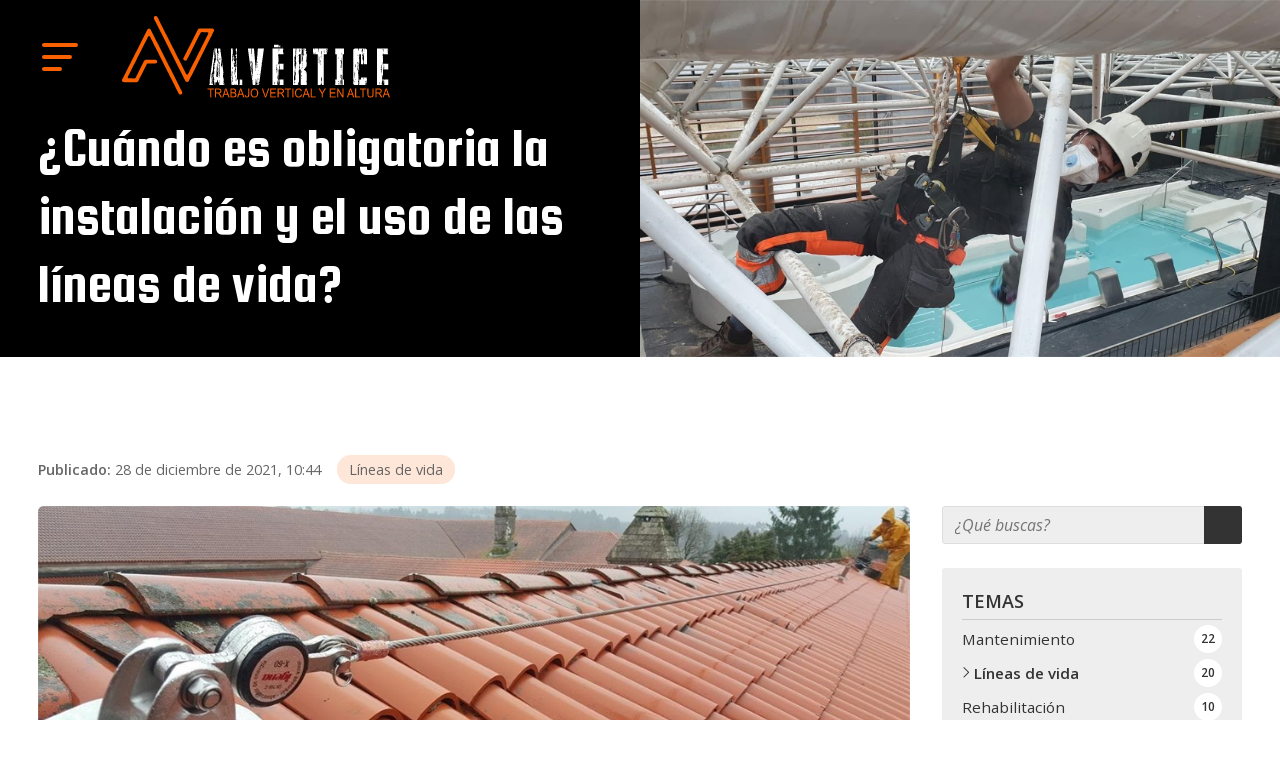

--- FILE ---
content_type: text/html; charset=utf-8
request_url: https://www.alvertice.es/cuando-es-obligatoria-la-instalacion-y-el-uso-de-las-lineas-de-vida_fb50882.html
body_size: 29567
content:

<!DOCTYPE html>

<html lang="es">
<head>
    <!-- Metas comunes -->
    <title>
	¿Cuándo es obligatoria la instalación y el uso de las líneas de vida? - Líneas de vida
</title><meta charset="UTF-8" /><meta name="viewport" content="width=device-width, initial-scale=1.0, maximum-scale=5" /><meta name="author" content="Páxinas Galegas" />

    <!-- Carga de favicon -->
    <link rel="icon" type="image/png" href="/images/favicon.png" sizes="96x96" />

    <!-- Pre-conexión con servidores externos para la solicitud de múltiples recursos -->
    <link rel="preconnect" href="https://ajax.googleapis.com/" /><link rel="dns-prefetch" href="https://ajax.googleapis.com/" /><link rel="preconnect" href="https://fonts.googleapis.com" /><link rel="preconnect" href="https://fonts.gstatic.com" crossorigin="" />
                  
    <!-- Precarga de recursos CSS Comunes-->
    <link rel="preload" as="style" href="/css/normalize.css" /><link rel="preload" as="style" href="/css/main.css" /><link rel="preload" as="style" href="/css/header.css" /><link rel="preload" as="style" href="/css/footer.css" /><link rel="preload" as="style" href="/css/components.css" /><link rel="preload" as="style" href="/css/fontawesome.css" /><link rel="preload" as="style" href="https://fonts.googleapis.com/css2?family=Open+Sans:ital,wght@0,300..800;1,300..800&amp;family=Squada+One&amp;display=swap" /><link rel="preload" as="style" href="/css/shapes.css" />
    <!-- Precarga de recursos JS -->
	<link rel="preload" fetchpriority="high" as="script" href="/js/critical.js" /><link rel="preload" as="script" href="/js/base.js" /><link rel="preload" as="script" href="/js/header.js" /><link rel="preload" as="script" href="/js/postmessage_WEB.js" />

    <!-- Recursos CSS (precargados) -->
    <link rel="stylesheet" href="/css/normalize.css" /><link rel="stylesheet" href="/css/main.css" /><link rel="stylesheet" href="/css/header.css" /><link rel="stylesheet" href="/css/footer.css" /><link rel="stylesheet" href="/css/components.css" /><link href="https://fonts.googleapis.com/css2?family=Open+Sans:ital,wght@0,300..800;1,300..800&amp;family=Squada+One&amp;display=swap" rel="stylesheet" /><link rel="stylesheet" href="/css/shapes.css" />
    <!-- Recursos JS con defer (preconectados). Se cargarán y ejecutarán en orden cuando el DOM esté listo -->
    <script defer src="/js/critical.js"></script>
    <script defer src="https://ajax.googleapis.com/ajax/libs/jquery/3.5.1/jquery.min.js"></script>
    

    <!-- Recursos JS con async. Se cargarán en cualquier orden y se ejecutarán a medida que estén disponibles -->
    <script async src="https://stats.administrarweb.es/Vcounter.js" data-empid="549804A"></script>
    <script async src="https://cookies.administrarweb.es/pgcookies.min.js" id="pgcookies" data-style="modern3" data-product="web"></script>

    

	<!-- Precarga de recursos CSS Comunes-->
	<link rel="preload" as="style" href="/css/noticias.css">

    <!-- Precarga de recursos JS -->
    <link rel="preload" as="script" href="/js/noticias.js">

    <!-- Recursos CSS (precargados) -->
	<link rel="stylesheet" href="/css/noticias.css">

	<!-- Recursos JS con defer (preconectados). Se cargarán y ejecutarán en orden cuando el DOM esté listo -->
    <script defer src="/js/noticias.js"></script>
    <script>
        window.onload = function () {
            Noticias.Base();
            Noticias.Ficha();
        }
    </script>
	<script type="text/javascript" src="https://www.youtube.com/iframe_api"></script>
    <script async id="ShareCorporativas" data-target="#shares" data-buttons="facebook, twitter, whatsapp, copy" data-style="basic" data-showstats="true" src="https://compartir.administrarweb.es/ShareCorporativas.js"></script>

	<script defer src="/js/base.js"></script>
    <script defer src="/js/header.js"></script>
	<script defer src="/js/postmessage_WEB.js"></script>
<script type="application/ld+json">{"@context": "http://schema.org","@type": "BreadcrumbList","itemListElement": [{"@type": "ListItem","position": 1,"item": {"id": "https://www.alvertice.es/lineas-de-vida_cb18625.html","name": "Líneas de vida"}}]}</script><script type="application/ld+json">{"@context": "http://schema.org","@type": "NewsArticle","headline": "¿Cuándo es obligatoria la instalación y el uso de las líneas de vida?","datePublished": "2021-12-28T10:44:45"}</script><meta name="title" content="¿Cuándo es obligatoria la instalación y el uso de las líneas de vida? - Líneas de vida" /><meta property="og:title" content="¿Cuándo es obligatoria la instalación y el uso de las líneas de vida? - Líneas de vida" /><meta property="og:description" content="Como profesionales de los trabajos verticales y en altura de difícil acceso, en Alvértice Mantenimiento General de Edificios, S.L. empleamos todos los elementos de seguridad necesarios. Por eso, en esta nueva entrada del blog vamos a hablar de cuándo es obligatoria la instalación y el uso de las líneas de vida. " /><meta property="og:url" content="https://www.alvertice.es/cuando-es-obligatoria-la-instalacion-y-el-uso-de-las-lineas-de-vida_fb50882.html" /><meta property="og:image" content="https://www.alvertice.es/cuando-es-obligatoria-la-instalacion-y-el-uso-de-las-lineas-de-vida_img50882t1.jpg" /><meta property="og:image:url" content="https://www.alvertice.es/cuando-es-obligatoria-la-instalacion-y-el-uso-de-las-lineas-de-vida_img50882t1.jpg" /><meta property="og:image:type" content="image/jpeg" /><meta property="og:image:width" content="640" /><meta property="og:image:height" content="480" /><meta property="og:type" content="article" /><meta property="og:locale" content="es_ES" /><link rel="canonical" href="https://www.alvertice.es/cuando-es-obligatoria-la-instalacion-y-el-uso-de-las-lineas-de-vida_fb50882.html" /><meta name="description" content="Como profesionales de los trabajos verticales y en altura de difícil acceso, en Alvértice Mantenimiento General de Edificios, S.L. empleamos todos los elementos de seguridad necesarios. Por eso, en esta nueva entrada del blog vamos a hablar de cuándo es obligatoria la instalación y el uso de las líneas de vida. " /></head>
<body>
    <form method="post" action="./cuando-es-obligatoria-la-instalacion-y-el-uso-de-las-lineas-de-vida_fb50882.html" id="formSiteMaster">
<div class="aspNetHidden">
<input type="hidden" name="__EVENTTARGET" id="__EVENTTARGET" value="" />
<input type="hidden" name="__EVENTARGUMENT" id="__EVENTARGUMENT" value="" />
<input type="hidden" name="__VIEWSTATE" id="__VIEWSTATE" value="zUmPw7xBfxQA9TKwMJLJZDFb1Hone2sNKR4/T7yk1t2ueyTulE2oel/wl0D2cNCGQoFiHH3vHAvyX4ApYIfWOA558mVDU0kX34d3zShnwwYZPUHHdYJEBUO39jZWbZcW/6yb0OkncnDNhRTiKH2ggN5TgD9sDAhXeWOrkz4oKhsW2koD9xLjT6xtcMYqZdaE6xLAHCi1tMDoCgSSuWASS50JNnJru2Wc8GJzL5aUZfW9gGgAq9ufbGEbdi1m5WS/Xh7OhL3amW+ZOdtrJEK9NfcBfLt0ANR1YfOiLC2TH/nl7LLZNrLy3u6xGy54U9O/HhnbwsoLvkqIh5BoBTXXJwM1TrBfVAq0ZD9vt2mvJ5Pe7TbTmIIVYXn1lI8OWKt2IqAViq4CXtwaVGWn3UntJqE8dC1X98/GR5+F8ZD5aFFjaU+QZOWgLE/bByJ1ZorN4qWPubXLKl2F1gDJKgjFj9Kb6pcgZx9SFbLtTrEaiMtTDfCEvpQsKccykUemG3uEx1V/24Zd4W8pCiDhBxHF9EYWY0gPjOyu96NKBT9eGp1V7YS+f9Fl/+HSVRWqyZzZ7zNKz1wb+qZ9/h9A0mfhDcm+r6JBLdUZ9ErrzRLBf31FWJbZSUAGpuXrhSQ9Q7jcAvyE2kEYEm3q13yBu1qsKyEtiz6Bp/IX6ncgEtdVRXPIOBzlTXuWTSwbwNQ1EAxLzDLdhsDYEKZxYVEvOoqjUlnExqSXrEthSE0r2kxGf/hBu4l2Y9TSxzT43S4bXxo1vhqyQpRiRWhHPUrvepPnac3tXc3tpAFeLU6UaMU30wFE9d7M6OzDPOF0JfIvxDbLiqTcomVGa3QwFKJ5bfj3/6/g+VDaM1DGgOCOaAZQAPes9nrCyO4Tcnr53+bjFJdCtPiW66T5plSaWvSpTXDW7SUevA+DYaWeFV6TcQJGsj3g7tocWq1/TZRTyngeQX+yWr8vU+WvWbNQcWmqkoVT/ChA2KEYuyNPUYtcPg+T2Gu5HImxY/ITf5b3CHbLIkVemgI8/tXuSsm5PelTYln7CghlYnIkkthIV5RZAezl/MgEumUk9CXk/7mYQheBrTfEz3vRAehMP1n5WM6/3Brzt4kqEFcbnBxyCUnq5uS+0mfgshNX9ojeS3xtPcFVopqd0Xgcm89M+s2p/p/PvxTQpU+O3q+Wx2P3yUPeoC6acpUcM7rDvZBMlw8WaBsJ/aO52WHC2SWzg6E1Wz/[base64]/N9uIPaSCXQBgepO5PbBq02ElZCL3gHq5nAvfgBXG6QQ4ezJiHGy697N/5cM5galRnSblCVXyq9WleGCWvZjp6YjQ38kz+J2HQfbUioHjn2+s/EXUNbtM+/x29rg8wyzu8+Lf09n6/hDqcD69BirWTykLoSZr2QvTTthrNlb8Jzfr4bpGsZcpJuu5qdHOWZIk4zRvkgEz5of0dhYjWmu1KdbAVeSk3EYHxITrHvnFOFe/T3SzeYAXme5QrSXuTvY+091YKoLX8I7HdQ041Vty6lwfBIRIVAhYVGnE19Dmk9gQRFqRmvaR41I7ZsOdAnO9XSmienKKM8gFEWCB/j4cRIbFsZTFQiyBGslbuCadG/c7o3bXa0x4Qx3aYKXYMSeDDLAC2oIfbXavL5sWRHwWfPpqrnunl3POnUmTdZ4rrmexw6GnegdiA6GXteBO1lBUg1F5p/opQBrKltrKi/419kr/opy/V3JWjYxjM7QQz7DBfwZeaG23CKWX4ZcpEJpQsn/utXvjbze8qjmi8PN763nVTYKay6kDMX0i3bu3Loc1rVR3pz6f49jSNHcGwCwHUbxuAIEJPA3f1Y/AUdRi8S9X4xU+D9KZJDk31d+992p5lLY4gbmJu8dEKK4pXjU+uWfssnuIO91OtHJalfyr3J6Y2PpOjetaxMeq805LiesNb1lJVddeoCuWkeS5Yw6McX99+ZNbkWETC/4rkhHKWa2WbAVhOIvuJ4iX/tnw1j4ZYwl4U7qIfFj1cFD4wHA+Ypk04UT22qEzkuTX/KMoBZJFW0WbcKvu9EFPTJKAg2qta5bV0TMH0IieXn2joBcrJvvvfJ+KJeg2aOrwUT9Jl5qBY7cqkHM+HPJ4T8mp4ndpF50kGcaSwpVTO7t69x7TpGhthoHNI/ECwHU22jJP1H0BOgVff8aKcVDfSPJ426OjEs0QrGfPHY3qssuKVWT9wffj7cX/MtUY6PXP9mumqTXwje5mJL054Sk5ayRjq+TmIX+lw76FTZiMQmweyNOMCP7XE/FjzbKsi4GgyfrpK/eEEspnf3vOv13zzNLJbkeww6YvhkSHx+dtzUxA13yg6IUK4LzwnZO5L1e8kSKa/fna4ZEVeLrvSGSd1gUWAGYRlUnRogXjbgJQK5NmmRTn3TEZyCrTUAFUEKGcKJDd5Gs+sYO8gr58f4WWqdo5AeEIUYpxiQF3IMbI/3lGYnQVTEwRf7i07CvPOttDkgcuH85Q26eAB887F27gZArUuZKKDsKCJnuB+N49ZVqUlT/17DlKsmlHF2Cyn2S+QDzdDb+RcKJW7OspiMA4lAepHmkDHfQKINkjqgA95Oh7C5ONVgZymYyteFPJIndQ4Wj9JfOYPsF5uX3A66xNiNq8rg3babtZ0fFIYDT9EDlFIxMO1lZaBLIeUflIxGTWczDW5YVAE8vDr6MDV3K33V73JvuosYVrsEgV8szFz81VltmaF/pyrC0LxldGv5gVD98O3CUWK29UfHRDQIhudt/IPcdSgqG7kRSbXctGVUHClFHZyW4HvD6cyTAnia5UVK6vhnDXERqJIWWm4obClsWVkp+J6H/fET3SsNkC7066o7ctOXHw0XRBW0N+2lXR4NhYzzS33p2erhI9O7b0Pm5R999lAmLmb+0CxOaDpzVRvxGy0PCQ/WtN3/HT8s6RyGQhAUu32+Zrs4K4lF07TLXRnti4mnrTuGoMWbAcWSb2E2cULafI7+hFzW/dSo7J8AtadZhS/+cOsZQfmF2frxokzltRvIYlyh5m7bOe8lz/E4KTdl4WUBw3bM58UIYUip87ThiXuzQFAVL8hCsjO60ppv/GGJMDdNf8fGlYpbSsIZU4aq8wgsOZ6fOcAC09QzLtMl/fLnwUNV1XJgsoOZbHMT1h5o3CkboH1ciVLz7BopMm0Szr2u1+vLUAxQ1+JebeU2fNhPuryjdQW5UoXcoUBZ6l+CAvk/p4WTclKf/OZdiIrfUTKFb49BJgYPYeZg7HoyLFZYihaXJO1nyxyZZ4K4Hl4sEwbyLufwKWTzs8lhYyoz6Xx7Ly+DwKiJc85/pkmAIz3cD3Ma38HMxVpaipCUbDA83xbkQCwStT/F/TI7C9imWFxX0p7RWCXzBGuqamj0Co7RMyYZqsY4axk7GcVJq4WxiQMdpkgf73p//MjnPvPnqF9C5iQhJZFXq2U5CU1AxUTsXDXiCcDsMlo/aWBHphkQHhri3vBv8ZyjGescjCo0Qa3KYmQ9YJWmN4m3y7qe4L670xgD4SlfOFmBQIrbW30y+I943mtrE1iNS95R+7gONlMd7UAlmNKwqNkdQxktKO76KIXgvlocZa+JXgpOCTQd8lJ2xkLGeYoH25YScUSdMWfpKf2uTt/IKFXZOnIapHvlTiD44mhbT52xpvBDs09BNDaTIefgmNn4YdW0W401A4/[base64]/sp1yV4K1uHWB9FGp8/KrAQwd+Se5h3Iequb6znxkYXfy2UWXoXg5ebT2V77dqxWzRSG9Rm397I7f9FtUR/1n6K2CS/WpinNV7/izLlmoMSm2SpKW54HCQDY4g9KdAg4bTEZoahsPHgxNvGy3SOO2dbBsi+bA0Y+0yu2ssTeQy0BkBWg9VqWWSWHBvhHUWfd6dCaYB71PQvrQhNLrGKlAZKg2JUGcDqZyTELR8kK3uTbtVMVoq/H6MqY7/2hlhypJwqieCUTeF37j0SkZN2TFFjFlzeD07zDpx+GJseAUsYXJ9rnKsbtvNpjBcGqsTtkH7Y8WBnx5ApZUJZ9+B0tkStVxVDxzMoYFAyIaKKmaonsXvf7Xgq2WtkTEzd5IpFRIls/eWkBCzsoFUZHpDSFvhz2ryHo2vtZkxaWYtStLeOzNI6oIiJlDkCdSfrhj6ntfvlbI01EWKJCWla1tX0V1naH9QRgrbn9nXo+sGPJTWQvkz6ykvBmvRIoro+nFQDt5JbPZ7x2KUGFGP97xvJZtOMupzq5vpsbgX21RoF/CfaV64ADg0+7GiM9siAcHnoqRcIPHvOw8Xv7wTSN1HROt/fQKaRBHGhDRJSEdtKvQSvRHqWEtNd9e3Tp+/hVZAdmmhlqgcpSF7arpyMn76IgLNGthpDFLeQpdcEwIlnJ9VyVATfxp1nlSYDpE1fQJhsX9ZJQK+Keu/FDoBhDBtUc3IbWGo/PmpiBW2EaiccM7E1dRBsS3NljLerJKwhJvJO6TI6Xd0qAvPy6FRXT0uRsLLz4Ap4BSAmf4MLc+6mDhoy79tlFkmDg7B2CQPR7lAJqqr09zU72yTuQBC59wnYryhspFTocf2NL51xmKhhfOnAtC2PyM3l6m/ArJGkAnbM+gq4cUalqtxOAbM5go2MV7ty+hUZBcGKFp6Z8m6TG+kiusutBCQNuaHQPdR7pxMeVxNHaHbJXDXwgI9RsZcnTnPYcchZ6Ajk/pTbP18NBIUWHG1kBG5iFZOkbghYn5HAseOjIGBz7gFZ92lYGHEEGq1exKR7V86s17eF/n4LXLQNYOAR+cyaTIxuEVP60qDiXQmK1PE0lkhWJ0vjeLTn43hdFcdoJTAMJibKeO0AvTOmmByvR5vTzLHxOSKZVdi8JxyWcWfUxwF2fCroyGdxsy74ts0ru1Yb28PZ/27x7kb95w/[base64]/DwiTJHItOW2RVwUk3GMJYXCOcx25t1jcL4F+I9L9xpIaIf3ncXjLQaz2sY8DV74JBpjKHJq7R9lKaxsk8JJ68ItRn9xT+TOWQ7OolpMqINtRg/VEzv4IQtlvf6ERXGq5lelHZV6XI5s3RUprNDVj2wd2vpB4sLsWgPSkOPT8U4xvMAiFPXcUDfxCUlkE1z7B+qmTY5BPoXj/[base64]/5NLrIr+rfxeNKobS/N3lqM0eLtPV1IXLMgtzhFLO54PiXOWlEYUiqb3en4pfCp5FHWQhBjsBW4Az5klkeUdKPNXBmn1ndiNOXb0s62fvKKFmXksZXPE/VepqXnTtf59YDxf48KhvWcsSVXw6CVcEep1nJK0uPvS2I9DkpZy51W7tXYfe3nSdE2nxs2jx4Bax0QTSly18WATxyVHvh9gC/RwGjhlnHJ+Xh12MfcOOVFwSFLMMuqhOs/UU+erx0aMQj3BXeJN5+TAqPZjdWq3UodinamC7ZniDlGkemA0vH3nC2qFmPtTxBF4yrpt8jhLMlWr9kCWq8bNcBaxppwtct27ajVotwT0pleeQQfuennZN9Bivznr2KIpQNTrH4fVYmWR302dIkrfIFPk4yusOgGQ90OKl7vP0s4a7FhvmvmGDGz//IEii5zfo2wcLLRfudOH3iVpRy1RAqcvywZea4sjU0VhN1i/Lh8wf5R+3rmICW2NP/x9O37DCaicJAq+Rb2bu/M7UKEQ63xqnECrQ+uzZJzXxXudRkqMXXkGyLENcWHVhVRD5bEKcBDhJQKgCo9ipsgSSJI2QeS2ZJ20WhiZG+XIprUCyvfWKVA1vEw+huGpOah8axH5hpvtmIf9lk77SVH72tFE/FVLerNGop+QpbKCAB/g7QMd5ydKvb//eed/kDFDDF7ZeufvDQNZV8QFRTrUrplEyNZCPW7/[base64]/5PzmXaS5Fj3c7LjktUX9SdwMxZbUPI+LfUX7bJP4RgTElbRfKy86y5Ym9D3sTVAvfpl2Iz0+MrkT+JwALF0na9+qt7LV3wAb9CgRCUfZcFicH0SNflik3JVo4hXdPufUkKIhFgRZbMXOW5Gcp4SEnhAcM0C0rZy3ZRls+peP7Nk7p+cnZy7DkBQe38i5HENeez/DNBxKdSPqF78UNMFj3P/QS2UepqD5uJdrqWJBug5EV69Fr0vdquTvvTT3ovIJCogoGjhCdr6Iw1Xou8RZ76I1HFir+mnLhgJKAsW3Q67KSk1FPAj5EHSolxMQiMm5AqKDOttZPkIDxU06PuOX4Ln7IKcaSbj5BkfnOB82/cHkzBlDQxMi6ZnlQFo5azBkfbvxcjXvWvfW7XjjzQoAdm2FHRuTqkSPy1r3SveYdUJTTBAB7Qv240dGyXxmaXs9efpTG3QDCDdveRe4Q7SzyZQiQd6j0+5Dj28KDdNuEhL09ePSltpCKL3pOwdtiCstuhDKpstqo5CLGM7RBSgDtOE/CQihTa9+B2A3u6zt6ZL/57M06t6swNgCeUoaTYuyykC7m5kZ+DvItsJ2GUMHYueE0gA/bI+V8GlI6qlwDolB2Mz81x413kGDW8KFeDEySVaE2oUh6bnOgJcmQOOFeLnPOCVNviST5TUepzwlJMKQYAmv3hxAE4Z7qRSCnIavoY4TwmpdxNxavhJnDKL2UwUKn9ye0nLUNCtNR25PCLJDkLkRAGS7LshfafRdP/yevDQqh2yb459yerjzUt8CrmW+/yQ0NmHnhXl67Emt8/CST3I/SLMH0pauorcMAudzdJOBEFqWTgXFthq8aUmnELkrzVjgIkG5z0uyVQzRVDwb0YXee0oK3gyAJPZx7LcOwJihCxsslSha+ZOal9EjQYYpyGONM3aJE6zGMxoDzrlUDF4qtvT6FseHfZjVD20DrLH9IMCo/SNg1QHDoLrbx03rCoTIQVSVfk2UNxQ8A1N2PQgp8FFOpzuVO7rJ1GDQjAmiIXS2917SkcD+ZtLAGllduDJXYC9sVQBdOawv1Ars5ndMeADAL2Np/FpEYDU9EdF19BuCLBsB6kIGq0tO82nvXZagA5CkaEU3yJzsHbMnGNq17onDFgniFW6fkJAzfUIGJB/8pXKkTh6+9YGvQaB7Q6/E+yxTg52yoTkEHiWD224f9lpk9FbSxu0qcVA+8lYBoonJ+vF/Zti8waldSa65qWb9SFD8VPteK18QFt/n09IB5uENwPy2EXxPTqqT9k7wjHwezkdSqnv2xFYg46FVsX6W4mximT4NGD1cK1aGOoYkBLXDKoC8f5QJ0Eg1hT6CYs4O4/[base64]/IB7/65kcO/hC1qFqvXbmTtDaOMWQsLi8AloZ0/5adLlsFYcTZc3WMcG/AqGBvJ3g+M4Y/+kyW2w6ef43f/VGt0wLEUjfTmUGWs/psbyO7y1tMt4PM6/PDb4tMCQ75e02v7mNH2ARSuPufAWNe+tSyXEfnNEcculCgxbIA0aHNWl0sQNPYMYIVg4hzwgjj/IS4tfL5uH/4aYlcbFc0qCxiJi2oKrAFB60r2yu6GjGF0ymOFPP6PZQw+OIy9qCRppzIAksg1pIV3piv/hvvQlVB3HxIEYF1I6rHRr26692b1boSX5vLjVNq9bq7Bk9cox2mNk3Eaftf0zPxN86nw0sbrXIHVZfQtBRnOvkBtNCZ+eppzJPgLdJF23Py95u7B/xss4BG03iPxeuCjwUmU/roqbYA49g3CKZtq7snfWv72gfhU7u3/d694rBK3OeCv8AZXo7RmbN5ozu+yBYg6+tRHOZHVsLtSGDjD5GFt7Yy+r85iUA2ddeswG2NEBGgse00EBHgax/[base64]/4V+EPbyhrk7IZZRuwq6+EpW/z212sqwxjPtwWhEcunkRg7xfymraEZ+l2PxmbW8PXVmdmlvxC5dDA3/kvJPwzmSvY9TC72WpMMceOXBVKlusQ2jz/A9AnE6KovpK9jTI+WN5Wii+s6QKbhNacL6spBVAqhCZz0xnhvNIqLdaWwAjJuMr0V/ngLhd1sVm44CXflVzIJu8AwKzv7l4vqgUickwSAAlMBN7SCq0Y6d+qid4gJAjk3ndwr5Jm0UOgOkMPlnsWksY/9cLO+QWOp17DO2+bo1G0ULD+bd7lDTxYrqY5xpVPheDnFy1Leq0pUzheicHyChV4kLNHcAlZvLu/WbwhFSTOCdnfZmTCgRLdGOsKxCfquE+QIOBctC2/UB0PwGJjkbTRfwm7kA+URSHhnJzDwc6B812DUdw8NgL5BvfdSkar7doDBnK+F4vuyE5MNsq3B3o6THtxcG/3829bhu7LLP5ACJbwOKzSLs9z1ak2NBmtvLya4NvpeGcOqEavAQz4zVIeaYSdo5+Ux+5R472+HxIPZpGq8TBFAfT+tIkjatjouvrAcrtje7+dKKTmtNOJDG3qbW33xDOCAtRNolhQxW3EqWGSgb/WSCu0HH4im3bW8Vp1W10UWVhQ1jof/4b1qjg5702QW/kpQU59Pv4qmZL5zqNwTgYsSMQ5CVFEFzv65nGIj4lZSWGreEa/KVLJ4cP/JQ1YJS9RCc3agdrW/zGOFPVDDGamjKtdnU/jz3PGy7kosElpDNOxink0XHocl6KXuz/nFwQU+bJCqBG4Upvz0TdH7SfNXFFa9oAZS/3f3cC01hylu/xjwbMdqzsIC8eV3H/CA8mJ4mYJQFI1tELCfFNFxUsKVpKdd8PSWxkcCQxPwApn7V+UjjUhg5AllKu9rXje0VsaaoIoU3eONNE/[base64]/s2fSRfqEomzA4K/FAt+QvHxtjQAtaf37jq/dao3i53fA69l/ZMoCbrfrPSQ3+oHhF8z7wJjiKjnHBq8EoB/eul+S+r163cIxEVkG7qLGA0TRtwCDK1TorCvDFMBxVtdFJVhbO/xmQT/dtxHGpMaDR97oNZAxIDzweFK29UuC3P0DcMeOU2LTtlAhp9lmdvkG+zFXN071vkcyS18VheYobPaVLqfsfjhF+M83MoikuIrf53mpl9Mi0kKT6qJjkkbPov6vQXzr6/7UvLUyI4AMiVBkbwgLa8fBuLxLbl75b/12PsrAN++t4Afvaq/4B3hM2wse6NNo9ug5TWgrx913FY2PW9YUzHGj0WwfMzMweN2vjB1/Qg7MMTIujHKnDkI9aOw/ZHS61zyg6EU7h3m+inXGCk1l/wmn6G9IK7OEsWITAhLdx9ivKjcl6IndL8174qSK1SjeOdWX7/SwEOetMX02j85J9XAg8axyZb74LIyJdiHZm4cfoUBFPQcitr/N1PXBRgh2PSWsItO9rCJrO+fSBVs1X+EAKp2Q0j8ge+M/OE6GjoSM536T6R4OPMTv0NjEAaomC5cyio2KprvaaHn/DUPNwMeETVb7nrj/QQB5CwZz0eDYkiNwJNVtU7Ym3Jslb4sG1v0OKbPTd2iL5ARoExZT5upGgdmYRoQzOvKOtg8s3jBc4QIpFbsq1DG/Tt/EuhwpUgJU2Ja67141IMvhdd/ex5JlSCbDEQ61bf5uuUOKxU7Ku9su/gSs8buyVMHv5umTaF2Pk7XXNUKY3h7N7rRRzecaclI2CQEOcY75LGAdIiKH30UgI3Dr4gal+/zS/Q2FelxvhtVsBYc2KXL/8WtRnMgIFfbEm+d4B2iNonelWcD06ezV3s0qIWQvJafJI6VZdLQxS5gHi4zBOpbDEz+E7XrnTfbrknhmpswM0SwjX2jfeHkZhX4rhlgY0ylhkOjZpw5CMgfkJ0CEIMoFIQ/WcgRn5+txmNavwpMpDczM7WrZ07II6EyOPjsa6H7ibeCs76LDAV+QE7TqYMWIdGHSnNhhfpNkkYTM0QcyNnAAH8NcxbOnR0/[base64]/MLlUX2BKTWxtN9T9Xe+PIpNFjwsncIl0H53WUzXj9Slg0S3zvxpX5hFlpeWcLb2qoirHhF4oO3c9dR91zTdfzZJg7HZJYm5vS4UC2i9NP0GnsW8eMBN12AYtYZ3raHI4IVg3Y4Zruy9pX/AMvT7B5YdcTR+FLQkIS0hXvGfiXzkgZcfXwmgBOUPprPILESSn2MC+XjafW1JXbGzc03sSACJv6J6HPpubTUsLGs01PS5WkWA/szz3emYLhx22kzjSIhWsaok7EwpEW3uLvvL166pONj16OwUkouotKsYaDzrkjVEqx3FzqWoDxU4Nz1DEjCoCklYhbsj29kc8wXdAXey0BomSb/aesFdnLSPRbJSvlzclr3CR5/Gd0tlN+nKU9aJsNW/mCazKHY0WqW+rQqlK7I3aLxKQkmGeBnlMKbV+AVpBT/I1XvZPOoU0BZehaoqG9myyavIiksIPQJXUep51xHtoAhGiDXgpeRSq8cWecFi7ccpsGTclktcFqoGTbSxngI320cmQRCVmL4NrSV0m5D7z/y7O2wOgbc16wZCGkfABE6s/VUhaS6txUqh4RfLcD7J1wFagPGOkfY6r02dGA0q6I/fYuJsZwhNhHCpTrib4fwK08OUAD5gskOfNuiYiHU1uPj86B45Qaaaa60z+ICqfJMzBUQilvF1OLZf0GMQRkkn4B7qM0Gx//LTb7Nnw5smavYfiGmwMa3EX0T53aL05F3aGsyAYc/hZ3H2BFMaoqoCdO7FoDmbnpj4TkfbSLp0eaPNvheBLhoDR6bEpMbkMFMQkhQYFpmn58g27GPMau3uvZFrfXRcnLTTm99aunUn1US7bQaBLqWQ4FkvWnyQN2dlTZw2NNquFGbEGqV8jdkJqbih4C3HgveKjN3X/GSO9WAUXTt3JT5s3r8moa3T5e0bjmgF8Doj0ncetMigu7eQmDTaWjdOdhf2VUtIv6lGxslmOmHzacCCS8tybFSmjhaxPEmZBQOdbaJYuHMn5AGIAmXB/4IkuPc604Mioh2HpoUG3vqHjpWGjsr1R9RLY5SzcLhBB+NRl8MlrgN+1+taWhXGEZUaQNx7qYm2RLROG/hFRLD9GipUeDqRAMPZIApKn/+lhoyhRnUYbuIqXN3P6JKhLDSyDviD0ewmz9tLIQMsR++rcGGB/ZhCcx6z8LWXHQ5F+jEjNoaAvd5H1VVjZAEOVMY7JbInC15pq+ZXfHH4qTaaycxI/zTiDOQbRMx/myEsHzP9Dqor9RRe3U7D2/T2SLrRtLHPtArorMII1/SpY7vSh/ObMPa6XZZ9WxOLl0eOljWu7dI/o0CyKMSjYOaarmF/[base64]/BLc8FoEUrTlxtQrBTI3i7aYFFjF9bakb/fQX5UVC2NOZkfDUkMCJN8bXb1oiZbmnDnCwNRYQhbJgZLWv5pu9jW6KmUQ4ntfNsqplaR8fuw9HiCKor6vMX/+D6E+DdornlNz0DEUtMaVa2GAzHh33e6Fx3RLTFZt2QmJqnCl7DbyFR17RVnRTWMELtcLZ2oEfqOVedxrCD3vji1nnrKp4BnH4jJOZ4shJYxvr4R7oQprvWgUYdWAJ4o5PPqzdau3bTqUewmXTTYyvKWnsv29T7yF5Cf5se8b5Kx77QuMTVDhly71M/i8w8QCN9wWb3aNKFNAhuvrdE3RsxYLgB7ldLrLtgaf9R7WaM0OcGO4yuTz3CohlaNB8L2dOyszaM5lM+q7o10pVKO7WajZRMzGhi9eiPHloj8t1zOlrMKqXlFGGfKRtQ2XZHof8seUX4dYdxB+tEzcjRNrLW8wyAor1EI07mVaCKT53BKB/F7OMpyCpiJTDKKhNrbNaUhqFb4x94GBSSdIt53gv8A5793svHpgjWQDaKzRdAouryhl/A0Q+JGi1NpDbk6x/3618A87+pR65C816DaxPw06Fc/FLXmX88WemC0TJht2aTdHV3c90JzbHLQRoKUO2DOy3g/Zx/mYpxY6eSnGu+QMyneE7hwXv7vDM3ykaEtiA3COkQehyrHl/bh+ZkJhuMbinF9T6dxpgbh5Zdnd+b977o/T+w/rbAWntN5O5dMDQ3mnjOVX9GyxeHrw+uF54Raqvv8lCig9vVg3XtWfDCKj2Cu1W+3gQ/vsSs6bWdru7K9IYxXD+cNt+gnsfR0t2chz16Ul67WLytNOaBEWDm2ajIQo4x6PwwyZlhwfwPK+mkFXninQXexXLtErTlZfKO3OZI2fZKOIIauWytkZE0Jzh4MHPz/ykbt/BTaeob167tNMehGQtfN8rQeQQz9pjZwh1F6YwrdgLiwCLEQJsiFqZJPQOHCWCeoRuwZPbRz9C06pj6NM4R3nCT14b7bW+2E6ZWjYTmD0kAjCgfYSPDotSArvK4dgdnmAUXBStSPOTPy1EQCQfUbskT5wYT1gVzts7eIksc3yQo8dr3YYjekkPtej3Pn6M/c/MC67Q+gmMfNWk9Gc63VE20yhKMQECJ0TU8nxLTuOO6cSuMfQZic4Hw/XRcIoQTn/U09U3ucJ3qD6Wey814Y+jOlwzDS3yEwuFFbrcWAEs1n3x66kvZlM1EmFPWxtedvvn/EjR2dfs1nUZjDJAHsS5bUDmgMtBxVjFBxD68LudZTN1tCKpWn8dX9efVnwRmz3lzttufEpzEFlhA/k9imx8ojV6Jn72ZqHIji2hRLirFK6mP2skXiyB8/XbGaDVWR1Cz6mLVTJjjutENus9YhuQJcFI/[base64]/[base64]/43Puma+wgGO1wveqrimfvX1uJlWnCtSrSsCDk6Qafw5CJhB8n2BjvcEzKWykcpCj0MCfh/9VvtPvlqoC95dOVJwDdWoyI9TZRcyyRuZlRrOkDElJIszIDSL7DamOXFhQMF0xLvmVzccHm5Z+XUsS7DjY+APf1lSEyTArTPG9rIU3R7p0t/YR9SNYt5IJb9cfl2F9Z9okcCANS84FDE8i5hHKsKh5OxU0sVK03vvY42ImalxeVQmfN3iJ58lg4lvdx6fbfFzXKyIty1e8n1w2+TFpD1IXZZoHsXa0zQWaGkcA3T5Ocu/d+mHJOugoToxLjCLaONkvQ1U7ZV4y0bZHjMhd+sDX0rgIpmC4QjdLmYz9+J0U3ZFhudPtTzKAUrld70BGAjhFcuNcrFQ9E9Xor7g+ct0xXOfO7hCul2HrdbnLvfvHnRks5TB0KAikf/[base64]/wwC0RJuVjlBMGjHxZt/mtfFV8bzcfNKIbJ65Sqxf2+eQ6QIkbBWh2cr8EoaldP+t00qO+tc2+g2TJUr9gZctDruUVlITcD6fXnbqdjW8IVPByEzd4a4+p/j56LjE4OOGPU8AFnM9h7OqgKb0MgEhrv1ujUC14113rCaoObx3BeRKfXjroPDwvV3k4m/vb8q7cKsyh1Tt0x/NAT+tbZyx6uH4y2cWmJVTfa9CVbQH9oMq41vmeZk1SD3RnpEUtXeKZGF82hB+vdamGRDqJZGNpiGDyTnDEdg0n3/RXOP0C5ai1ilwcUK4ni1QbSAro9BZyAKxBoqKFQIrkcdohD7u2W2UmAd893b9XCpaaFwqK4lV8xt9A65t1u/LIKOxwwBebdOVqITLm1RbXiTD1vkrRHYy/HjCvFPlk4hWc/lptaFMAmMwQUECuggYVHuPWmdFttIX3Q7ZnNg51gnFpz1wtWr7oAU0p8fQk0hlcci3uoOOjNLPA7c0QXXEb8ceb2e/JKGmFB+UlWKPabLwVgCbM2GhM+tVxTJZmoZ5RZ+M3/CEHKIrXUB+eWTidKPphycsEuMzYL/wEEgMi1e0EMp3yS4FEQOXADuLs1aSCRAdRZh5zixQ5mwQ1mbj1QnH4pjnPdpX+naWNP0zIERTbWAyrg3XXh3WyGpBER0qsqjrXvdEL7aJRfZ1RHamowVtxmTxCMIO8MtRavyPwVG6D0MPv//EKveN2/YA1HAVODXUmd9DE3DIR2FqaOZm9C/i/JxYFMWsAL29Jd7kJPf4sdKzj2PLPemBSjOyP/VA8S3vLANYRTPvd1SPwJ1D+8hReprbdrJfKNQ5DUP7D1DGw24zXQEHz0qn4Aaa2p6URu2Ynd0adv45CTB/7gRJ6cFMHn+LbHs/Zy6IeuvE3EBjuj47BLRGMrYgDgx9/ktPGYQ7C7D/svocy7q+A7hfe98dexb7Bnz+KUKVbVgsOXMsoif2LOABTm6YeY+OcKby1f1Wtg5r8bQuQj5ozgDo+eKHCEuYX75hC0d1F5C/3gP95lIO+s9os6KvJU1jKkAzHQKpLl7RehiOpqF7luPVGIlnsMcGTlWl2gEXHxgjdFmuorHknyCGZvxBeVWIySaaUUyrVYfqE2NiHKJOBkjCX5aunm/LQ/+ZF/QIzsopBVtRpQJZvtDusoa8BgxmOC0xhR1Gdq8q+iAkspgeqTucAU6pQvOnmvGy2U14V+SbcB/[base64]/dhNIXqasMOvK3uD2YxKg3z9B0/[base64]/n4knBcId916m+QZmVMWyQovw3bvqDnd9XIN+6P0KzAZmPU7n7YHE9AdRO0nLssCnJ+shtlTh7ZDMi5eyKnAoq+8crQAgZsG9idhg8soOkTIpFsIzeQqY8km13IAMbEJbY8bgbagxuodCNCiYwSgl5vsN5c0plS7axy/mSesOYx9Et1049kUTDoP2gmDtthHSVo6y07ni0PlHFTzJjSNNY/MPk4nM/uayQR/C4a5OHQWI1IVkAcn7LX4pkXa5yTqpoDtOnIP5ikrhjN1e4xL7WjFxbTivIcwsOD8aFsasqHg3uAxDOdR6QIcW7wmNNbDE8Q0XkMO2QObYTDZmiqLwQz+iYxoPD9CCI+RXPc699aAcezmibwu+AkPqsTsSHcrPOtJg74/hfiT3T6rbwjkpwXWMiGdnA9ZLaQVeHf3PKQezlb2nMpHVxT+l99VLeAi9GcyIRuT8fqcHVT8uK6pDuFCTXO1Nv9lvpQavNGqQ3SxNmBLIQxj/NMSQ4tmqcfMPAofE8+PQzuEV3iPeZXM98XGmlNRsv3plyS3O+BmpST3H3tZHBRHMfWJke1NIzL7Zn0cqpiLbFbGAvGFPauF3C82CqTgw3sd709PAjwx9G0s7lb2m/Pn7tsUQ1DuOzexk9QR8k6WzrKSCsK0SeDJc7JHMuuQVMLiPTLo2Q1ieMIl45VULwV5J5Jx7Xo3m6o/r3veHOYfzzQTKp15HIRHQmcuKGWmxpnSgNx+6pHxSseZvAHL6iTwMjCMQQGSOSVG5z7VRz/qCmDWKKG7J2tIeV9O4sCbSmQSMvuuuBli86gVHnV6Blmf5TFWSWeIEMK1efqx4IgFkMQWiCEPiUEJggZBtbnCc/dWUHqSa7pgaf5qL7jaLiob0oBVGTbHQ4hnvXsUvALZOeiMMZLrEZaclpvsCw5zVpWLlaqyxX8ycVtDUnFnfgti2xepCBNVPLOpKHYCfAUble/ZZn44dfZHIy9/kYVZnoLQ79SgPKPGOlrvT99b6tQR0r4meu6vT1DHl67O/QDYoXQcHkSM7DUFtYWEY1XN0Hoh8tT8Vt7l/ubGOJBl9AW4MiIxUY64U5OkGdoFkFUQ/ANTqnPKApgy2/QckzpbcX/ZxWSOal37Hvj7LmBQB5yZW2dN4KE2PhdHrzT1U2aUgzUbY79YeEccxt3VEtZPw/Icx8iaG76Vm5EQ2rpLGreFdrjqY3cQK4NxZTJIcwUYR9KMZeF82cTnSaAxRr6OdGyeMK1TqlMWEAJyoFc6rK1DY14ZQEghUeg/U2rTzTjNuHCoTeN7BLezfuv9GfSyXd1uAUXDsqfV/f5+tGnvrdpfDNoFj8pjSK9gri9IwpR1mPnHruu11yLt6pwA4rP2YW1QoVdfzRIIt5iKijUdutcKHyF9UoKk2OTc4ew01LNyHN/ZBFrj3Psbak53B5VtmYuXHyN8BRak0nLk3OydgWtEpOAICw6s+Wqy5HhAXwtSAi/QkFnYl9qPspkTJ0HqCkwdluD8PPGk+67wzakxhYokMZSt4SWekWudcVEFyjakCBOZ3ZCyux5QII+nQjB/dWpmcjyxV2zX+GMhIpjJOPb0EBR3YbxTAj/PulOv5Xi8AdaWbKAB+uEkfgZLzV5jp/GGs4X3BqVNvLxSvZ5iZFIft7PBOskUql0NCqiB4Fo/j2z9ArK47Xz2o4E/93Z2gxRkJJ1+cEm5TzxmtvqDDHXxKSrjussJICo2hqVsUijXSlABrgplYbxIDdlymEslWj7W79cBj2rwyA5I2fMw6q9ixFXzpDzEC+ZI0BBK9RMGKIIpx4MHWqQ7TSPoaXJTt+Jdxy0j2IlUPBttPwl6y/n5wsspE+ztT0KwW0aZ8y9zSbLaaKeuC5MmqGdicHsmwFD7BHlWK8W0P5UPdswga34RXIzwqjhtJQkWWtQx6zRaA2h5sZr8yRHQ5pPRh8ixcvZWe9JrHVjRlHr5m4/yWXCIjNNBwcn+JSpH8dYgJDVN0qQDapaWlWdcUUwFDoZN3qdfuEJYXHlUl9fjt81iq10XFY4hZRVbKmixmLkYKgLUkI9VeVWDy4cSKPJjzVHGjTTdf1g6G+TbwD+orW7EmvnWQNLNV98A2nLH7wSGbD/GYPo9FffRvJ6caF2SkxzaHC7aUA==" />
</div>

<script type="text/javascript">
//<![CDATA[
var theForm = document.forms['formSiteMaster'];
if (!theForm) {
    theForm = document.formSiteMaster;
}
function __doPostBack(eventTarget, eventArgument) {
    if (!theForm.onsubmit || (theForm.onsubmit() != false)) {
        theForm.__EVENTTARGET.value = eventTarget;
        theForm.__EVENTARGUMENT.value = eventArgument;
        theForm.submit();
    }
}
//]]>
</script>


<script src="/WebResource.axd?d=pynGkmcFUV13He1Qd6_TZG-pno94EFs-8h3FfyOXH93aVrLJ9CUGN36_dAjn-0J4oJB4E8GIa2Mooh9xRgFXrw2&amp;t=638901608248157332" type="text/javascript"></script>

<div class="aspNetHidden">

	<input type="hidden" name="__VIEWSTATEGENERATOR" id="__VIEWSTATEGENERATOR" value="3B56E84A" />
	<input type="hidden" name="__SCROLLPOSITIONX" id="__SCROLLPOSITIONX" value="0" />
	<input type="hidden" name="__SCROLLPOSITIONY" id="__SCROLLPOSITIONY" value="0" />
</div>
        

<header class="header header--fixed">

    <div class="header__container container">
        <div class="hamburger" tabindex="0">
            <div class="bar top"></div>
            <div class="bar middle"></div>
            <div class="bar bottom"></div>
        </div>
        <div class="header__logo">
            <a class="header__logo-link" href="/" title="Alvértice Mantenimiento General de Edificios S.L.">
                <img class="header__logo-img" src="/images/logo-Alvertice-Mantenimiento-General-Edificios.svg" alt="Alvértice Mantenimiento General de Edificios S.L."></a>
        </div>
        <a class="header__button button button--rectangle" href="tel:881915168" title="Llamar a Alvértice Mantenimiento General de Edificios S.L."><i class="fa-solid fa-phone-volume"></i><span>881 915 168</span></a>
        <nav class="nav nav--right">

            <div class="header__overlay"><i class="fa-light fa-xmark"></i></div>

            <ul class="nav__list">
                <li class="nav__item">
                    <a class="nav__link" href="/"><span class="nav__txt">Inicio</span></a>
                </li>
                <li class="nav__item">
                    <a class="nav__link" href="/rehabilitacion-edificios-coruña.aspx"><span class="nav__txt">Rehabilitaciones</span></a>
                </li>
                <li class="nav__item">
                    <a class="nav__link" href="/limpieza-canalones-coruna.aspx"><span class="nav__txt">Limpieza de canalones</span></a>
                </li>
                <li class="nav__item">
                    <a class="nav__link" href="/mantenimiento-comunidades-coruña.aspx"><span class="nav__txt">Mantenimiento</span></a>
                </li>
                <li class="nav__item">
                    <a class="nav__link" href="/instalar-ventanas-chimeneas-coruña.aspx"><span class="nav__txt">Instalaciones</span></a>
                </li>
                <li class="nav__item">
                    <a class="nav__link" href="/trabajos-verticales-coruña.aspx"><span class="nav__txt">Trabajos verticales</span></a>
                </li>
                <li class="nav__item">
                    <a class="nav__link" href="/galerias.aspx" data-comp="galeria"><span class="nav__txt">Trabajos</span></a>
                </li>
                <li class="nav__item">
                    <a class="nav__link" href="/noticias.aspx" data-comp="noticias"><span class="nav__txt">Actualidad</span></a>
                </li>
                <li class="nav__item selected">
                    <a class="nav__link" href="/contacto-rehabilitaciones-mantenimiento-coruña.aspx"><span class="nav__txt">Contacto</span></a>
                </li>
            </ul>
            <div class="nav__details">

                <div class="nav__banners">
                    <a class="nav__banner" href="tel:881915168" title="Llamar a Alvértice Mantenimiento General de Edificios S.L."><i class="fas fa-phone fa-fw"></i>
                        <div>
                            <p>881 915 168</p>
                        </div>
                    </a>
                    <a class="nav__banner" href="tel:602918873" title="Llamar a Alvértice Mantenimiento General de Edificios S.L."><i class="fas fa-mobile-alt fa-fw"></i>
                        <div>
                            <p>602 918 873</p>
                        </div>
                    </a>                 
                    <a class="nav__banner nav__banner--fb" href="https://www.facebook.com/alvertice.es/" title="ver Facebook de Alvértice Mantenimiento General de Edificios S.L." target="_blank" rel="noopener"><i class="fa-brands fa-facebook-f fa-fw"></i>
                        <div>
                            <p>Facebook</p>
                        </div>
                    </a>
                    <a class="nav__banner nav__banner--ig" href="https://www.instagram.com/alvertice.sl" title="Ver Instagram de Alvértice Mantenimiento General de Edificios S.L." target="_blank" rel="noopener"><i class="fa-brands fa-instagram fa-fw"></i>
                        <div>
                            <p>Instagram</p>
                        </div>
                    </a>
                    <a class="nav__banner nav__banner--yt" style="grid-column:span 2" href="https://www.youtube.com/watch?v=B6Olxv1S9SQ" title="Ver Youtube de Alvértice Mantenimiento General de Edificios S.L." target="_blank" rel="noopener"><i class="fa-brands fa-youtube fa-fw"></i>
                        <div>
                            <p>Youtube</p>
                        </div>
                    </a>

                </div>
            </div>

        </nav>
    </div>
</header>

        
    
    <main>
		 <section class="portada">
     <div class="portada__img">
         <picture>
             <source media="(min-width: 601px)" srcset="/images/portada-noticias.jpg">
             <img src="/images/portada-noticias-mv.jpg" class="img-cover" alt="Últimas noticias sobre trabajos verticales y de altura">
         </picture>
     </div>
     <div class="portada__info">
         <div>
			 <h1 id="MainContent_h1TituloNoticia" class="title portada__title">¿Cuándo es obligatoria la instalación y el uso de las líneas de vida?</h1>
          

         </div>
     </div>
 </section>
		<section class="section section--comp">
			<div class="container">
				<div id="MainContent_form1" class="comp-noticias comp-noticias--ficha">
					<input type="hidden" name="ctl00$MainContent$notid" id="MainContent_notid" value="50882" />
					<input name="ctl00$MainContent$imagesettings" type="hidden" id="MainContent_imagesettings" value="0,640,480" />
					
						<!-- Descomentar en web multi idioma -->
						<!--

<select id="languageHandler">
    
            <option id="MainContent_selIdi_rptIdiomas_optIdi_0" value="es" selected="">es</option>
        
</select>-->
						<section class="noticias__ficha-head">
							
									
							<div class="hpag">
								
								
							</div>
							<div class="noticias__ficha-info">
								<div class="noticias__ficha-dates">
									<strong>Publicado:</strong>
									<span id="MainContent_spnFechaNoticiaAmpliada">28 de diciembre de 2021, 10:44</span>
									
								</div>
								
										<ol class="noticias__ficha-topics">
									
										<li>
											<a href="/lineas-de-vida_cb18625.html" title="Líneas de vida">Líneas de vida</a>
										</li>
									
										</ol>
									
							</div>
						</section>	
						<div id="MainContent_ficha" class="noticias__container">
							<aside class="noticias__aside noticias__topics">
									<h2 class="noticias__topics-title">Temas</h2>
									<nav class="noticias__nav" id="menu2">
										<a  href="#" id="pullcomp" class="noticias__topics-button"><span>Temas</span> <i class="fa-solid fa-plus"></i></a>
											
        <div>
        <ul class="blsubm">
            <li id="MainContent_categoriaspartialbl_rptCategorias_liCatPrin"><a href="/noticias.html" id="MainContent_categoriaspartialbl_rptCategorias_aNovedades" class="todos"><span id="MainContent_categoriaspartialbl_rptCategorias_spnCatPrin">Todas las noticias</span><span id="MainContent_categoriaspartialbl_rptCategorias_spnNumNotsPrin" class="numNot">112</span></a></li>
    
            <li>
                <a class="" href='/mantenimiento_cb17531.html' title='Mantenimiento'><span>Mantenimiento</span>
                <span class="numNot">22</span></a>
            </li>
    
            <li>
                <a class="select" href='/lineas-de-vida_cb18625.html' title='Líneas de vida'><span>Líneas de vida</span>
                <span class="numNot">20</span></a>
            </li>
    
            <li>
                <a class="" href='/rehabilitacion_cb18652.html' title='Rehabilitación'><span>Rehabilitación</span>
                <span class="numNot">10</span></a>
            </li>
    
            <li>
                <a class="" href='/actualidad_cb18674.html' title='Actualidad'><span>Actualidad</span>
                <span class="numNot">28</span></a>
            </li>
    
            <li>
                <a class="" href='/redes-de-proteccion-colectiva_cb20837.html' title='Redes de protección colectiva'><span>Redes de protección colectiva</span>
                <span class="numNot">4</span></a>
            </li>
    
            <li>
                <a class="" href='/chimeneas_cb29562.html' title='Chimeneas'><span>Chimeneas</span>
                <span class="numNot">7</span></a>
            </li>
    
            <li>
                <a class="" href='/instalaciones_cb30729.html' title='Instalaciones'><span>Instalaciones</span>
                <span class="numNot">6</span></a>
            </li>
    
            <li>
                <a class="" href='/canalones_cb31965.html' title='Canalones'><span>Canalones</span>
                <span class="numNot">8</span></a>
            </li>
    
            <li>
                <a class="" href='/impermeabilizaciones_cb39280.html' title='Impermeabilizaciones'><span>Impermeabilizaciones</span>
                <span class="numNot">10</span></a>
            </li>
    
            <li>
                <a class="" href='/antenas_cb139098.html' title='Antenas'><span>Antenas</span>
                <span class="numNot">1</span></a>
            </li>
    
            <li>
                <a class="" href='/soluciones-antiaves_cb139279.html' title='Soluciones antiaves'><span>Soluciones antiaves</span>
                <span class="numNot">1</span></a>
            </li>
    
            <li>
                <a class="" href='/cubiertas_cb202490.html' title='Cubiertas'><span>Cubiertas</span>
                <span class="numNot">1</span></a>
            </li>
    
        </ul>
        </div>
    


									</nav>
							</aside>  
							<section class="noticias__ficha-article">

								<article>
									<div id="MainContent_dvImgCont" class="noticias__ficha-img" style="background-image: url(/cuando-es-obligatoria-la-instalacion-y-el-uso-de-las-lineas-de-vida_img50882t1m0w640h480.jpg)">
										<picture>
											<source id="MainContent_srcMaxImg" media="(max-width: 640px)" width="640" height="480" srcset="/cuando-es-obligatoria-la-instalacion-y-el-uso-de-las-lineas-de-vida_img50882t1m0w640h480.jpg" />
											<img src="/cuando-es-obligatoria-la-instalacion-y-el-uso-de-las-lineas-de-vida_img50882t1.jpg" id="MainContent_imgFotoNoticiaAmpliadaOrig" loading="lazy" title="" alt="¿Cuándo es obligatoria la instalación y el uso de las líneas de vida?" width="640" height="480" />
										</picture>
									</div>
						
									<div id="MainContent_pNoticiaDescrip" class="noticias__ficha-desc"><p>Para esta nueva entrada del blog, los profesionales de nuestra empresa de <a title="Solicitar información sobre trabajos verticales y en altura en A Coruña" href="https://www.alvertice.es/rehabilitacion-edificios-coru%C3%B1a.aspx">trabajos verticales y en altura</a> hemos decidido hablar acerca de cuándo es obligatoria la instalación y el uso de las líneas de vida.</p>
<p>Aunque al comienzo las líneas de vida solo se instalaban en los espacios que requerían un trabajo en altura y que no estaban protegidos por andamios o barandillas, actualmente cada vez son más los trabajos que se protegen con este sistema anticaídas.</p>
<h2 class="toc">Profesionales cualificados</h2>
<p>El equipo de <strong>Alvértice Mantenimiento General de Edificios, S.L. </strong>sabemos perfectamente cómo debemos de llevar a cabo la instalación de las líneas de vida en A Coruña.</p>
<p>Si precisa asesoramiento por parte de nuestro personal, también se lo brindamos, ya que siempre estamos a su disposición.</p>
<h2 class="toc">¿Quién tiene que instalar la línea de vida?</h2>
<p>El instalador de una línea de vida, sea del tipo que sea, deberá ser una persona formada y acreditada.</p>
<p>El equipo de nuestra empresa de trabajos verticales y en altura en A Coruña somos <strong>especialistas en la instalación de líneas de vida</strong> tanto fijas como móviles.</p>
<p>Estamos acreditados para la instalación de cualquier modelo de línea de vida del mercado, logrando siempre la máxima eficacia para garantizar un trabajo seguro en todo momento.</p>
<p>Además, llevamos a cabo un estudio detallado del trabajo para asegurar la adaptación y cumplimiento con todas las exigencias de cada cliente.</p>
<h2 class="toc">Contactar con Alvértice Mantenimiento General de Edificios, S.L.</h2>
<p>Si desea obtener <a title="Ver más información sobre los trabajos en altura en A Coruña" href="https://www.alvertice.es/rehabilitacion-edificios-coru%C3%B1a.aspx">más información sobre los trabajos en altura</a> que desempeñamos con la ayuda de las líneas de vida, no dude en ponerse en contacto con nosotros. Estaremos encantados de atenderle y ayudarle en todo lo que necesite, además de responder a todas sus preguntas en el menor tiempo posible y con la mayor amabilidad.</p></div>
									
									
									
								</article>
								<div class="noticias__rels">
									<p class="title title--3">Noticias relacionadas</p>
									<div id="MainContent_mosaico1_dvContMosaicoBL" class="noticias-widget noticias-widget--estilo3">
    <div id="MainContent_mosaico1_dvContainer" class="">
        <div id="MainContent_mosaico1_dvWrapper" class="-wrapper noticias__list-items"> 
            
                    <div class="-slide noticias__item ">
                        <div class="noticias__item-img">
                            <a href="/7-curiosidades-sobre-la-instalacion-de-lineas-de-vida_fb346001.html" title="7 curiosidades sobre la instalación de líneas de vida">
                                
                                    <img alt="7 curiosidades sobre la instalación de líneas de vida" src="/7-curiosidades-sobre-la-instalacion-de-lineas-de-vida_img346001t1m4w200h150.jpg" loading='lazy' class="imgfull" width="200" height="150" />
                                
                            </a>
                            <span class="noticias__item-dateshort"><span>19</span> <span id="spnMes">sep</span></span>
                        </div>
                        <div class="noticias__item-inner">
                            <h2 class="noticias__item-title"><a href="/7-curiosidades-sobre-la-instalacion-de-lineas-de-vida_fb346001.html" title="7 curiosidades sobre la instalación de líneas de vida">7 curiosidades sobre la instalación de líneas de vida</a></h2>
                            <div class="noticias__item-info">
                                <span class="noticias__item-date" >19/09/2025</span>
                                <a class="noticias__item-topic" href="/lineas-de-vida_cb18625.html" title="Líneas de vida">Líneas de vida</a>
                            </div>
                            <div class="noticias__item-desc">
                                Cuando se ejecutan trabajos en altura, todos los temas relativos a la seguridad cobran una importancia capital. Las líneas de vida, por ejemplo, se han convertido en uno de los sistemas más efectivos para proteger a los trabajadores, pero no siempre se conoce en profundidad cómo funcionan o qué 
                            </div>
                        </div>
                    </div>
                
                    <div class="-slide noticias__item ">
                        <div class="noticias__item-img">
                            <a href="/paso-a-paso-de-la-instalacion-de-lineas-de-vida_fb249358.html" title="Paso a paso de la instalación de líneas de vida">
                                
                                    <img alt="Paso a paso de la instalación de líneas de vida" src="/paso-a-paso-de-la-instalacion-de-lineas-de-vida_img249358t1m4w200h150.jpg" loading='lazy' class="imgfull" width="200" height="150" />
                                
                            </a>
                            <span class="noticias__item-dateshort"><span>10</span> <span id="spnMes">sep</span></span>
                        </div>
                        <div class="noticias__item-inner">
                            <h2 class="noticias__item-title"><a href="/paso-a-paso-de-la-instalacion-de-lineas-de-vida_fb249358.html" title="Paso a paso de la instalación de líneas de vida">Paso a paso de la instalación de líneas de vida</a></h2>
                            <div class="noticias__item-info">
                                <span class="noticias__item-date" >10/09/2024</span>
                                <a class="noticias__item-topic" href="/lineas-de-vida_cb18625.html" title="Líneas de vida">Líneas de vida</a>
                            </div>
                            <div class="noticias__item-desc">
                                La seguridad en altura es una prioridad indiscutible en cualquier proyecto que requiera tener a trabajadores en las alturas, tal y como dice el propio nombre. En este sentido, las líneas de vida son una solución esencial para protegerlos; de hecho son obligatorias en más de un entorno. Para que 
                            </div>
                        </div>
                    </div>
                
                    <div class="-slide noticias__item ">
                        <div class="noticias__item-img">
                            <a href="/por-que-es-fundamental-la-instalacion-de-lineas-de-vida_fb237041.html" title="¿Por qué es fundamental la instalación de líneas de vida?">
                                
                                    <img alt="¿Por qué es fundamental la instalación de líneas de vida?" src="/por-que-es-fundamental-la-instalacion-de-lineas-de-vida_img237041t1m4w200h150.jpg" loading='lazy' class="imgfull" width="200" height="150" />
                                
                            </a>
                            <span class="noticias__item-dateshort"><span>5</span> <span id="spnMes">ago</span></span>
                        </div>
                        <div class="noticias__item-inner">
                            <h2 class="noticias__item-title"><a href="/por-que-es-fundamental-la-instalacion-de-lineas-de-vida_fb237041.html" title="¿Por qué es fundamental la instalación de líneas de vida?">¿Por qué es fundamental la instalación de líneas de vida?</a></h2>
                            <div class="noticias__item-info">
                                <span class="noticias__item-date" >05/08/2024</span>
                                <a class="noticias__item-topic" href="/lineas-de-vida_cb18625.html" title="Líneas de vida">Líneas de vida</a>
                            </div>
                            <div class="noticias__item-desc">
                                Trabajar en altura entraña un riesgo inherente: las caídas. Para proteger la vida de los trabajadores en estas situaciones, las líneas de vida se convierten en un elemento fundamental. ¿Pero sabes qué son exactamente y por qué son tan importantes? Te lo contamos desde Alvértice Mantenimiento 
                            </div>
                        </div>
                    </div>
                
                    <div class="-slide noticias__item ">
                        <div class="noticias__item-img">
                            <a href="/normativa-vigente-sobre-lineas-de-vida-que-tener-en-cuenta_fb221830.html" title="Normativa vigente sobre líneas de vida: ¿qué tener en cuenta?">
                                
                                    <img alt="Normativa vigente sobre líneas de vida: ¿qué tener en cuenta?" src="/normativa-vigente-sobre-lineas-de-vida-que-tener-en-cuenta_img221830t1m4w200h150.jpg" loading='lazy' class="imgfull" width="200" height="150" />
                                
                            </a>
                            <span class="noticias__item-dateshort"><span>21</span> <span id="spnMes">may</span></span>
                        </div>
                        <div class="noticias__item-inner">
                            <h2 class="noticias__item-title"><a href="/normativa-vigente-sobre-lineas-de-vida-que-tener-en-cuenta_fb221830.html" title="Normativa vigente sobre líneas de vida: ¿qué tener en cuenta?">Normativa vigente sobre líneas de vida: ¿qué tener en cuenta?</a></h2>
                            <div class="noticias__item-info">
                                <span class="noticias__item-date" >21/05/2024</span>
                                <a class="noticias__item-topic" href="/lineas-de-vida_cb18625.html" title="Líneas de vida">Líneas de vida</a>
                            </div>
                            <div class="noticias__item-desc">
                                En Alvértice Mantenimiento General de Edificios S.L. somos una empresa de A Coruña especializada en trabajos verticales y de difícil acceso. Por lo tanto, debido a la naturaleza de estas tareas, hacemos especial hincapié en la seguridad de nuestros trabajadores, por eso queremos dedicar este 
                            </div>
                        </div>
                    </div>
                
        </div>
        <div class="swiper-pagination"></div>
    </div>
</div>



								</div>
								<div class="noticias__footer">
									<div>
										
										
									</div>
									
								</div>
							</section>

							 <aside class="noticias__aside noticias__search">
								 
<div class="noticias__search-button-mv"><i class="fal fa-search"></i></div>
<div class="noticias__search-cont">
    <input name="ctl00$MainContent$Searchbl1$txtSearch" type="text" id="MainContent_Searchbl1_txtSearch" class="txtSearch" data-noreg="true" placeholder="¿Qué buscas?" />
    <button onclick="__doPostBack('ctl00$MainContent$Searchbl1$btSearch','')" id="MainContent_Searchbl1_btSearch" data-noreg="true" class="btSearch"><i class="fa-light fa-magnifying-glass"></i><span>buscar</span></button>
</div>


							 </aside>
							 <aside class="noticias__aside noticias__custom">
								<div id="MainContent_dvBloquePerso">
									
<div class="noticias__shared">
    <p>¡Compártelo!</p>
    <div id="shares"></div>
</div>



								</div>
							 </aside>
							 <aside class="noticias__aside noticias__dates">
								<nav id="MainContent_menuFechas" class="noticias__dates-nav">
									
        <ul>
    
        <input type="hidden" name="ctl00$MainContent$entradaFechabl$rptAnos$ctl01$hdAno" id="MainContent_entradaFechabl_rptAnos_hdAno_0" value="2026" />
      <li id="MainContent_entradaFechabl_rptAnos_liActual_0">
        <a href="#"  class="noticias__dates-title">
            <span id="MainContent_entradaFechabl_rptAnos_spnActual_0">2026</span>
            <span class="spanActualRight">
                <span id="MainContent_entradaFechabl_rptAnos_spnActualTot_0"></span>
                <span class="spanActualIcon">
                    <i class="fa-light fa-angle-down"></i>
                </span></span></a>
        <ul><li><a href="https://www.alvertice.es/noticias.html?m=1-2026" id="MainContent_entradaFechabl_rptAnos_rptActual_0_lnkMonth_0" title="Enero - 2026"><span id="MainContent_entradaFechabl_rptAnos_rptActual_0_spnMonthName_0">Enero</span><span id="MainContent_entradaFechabl_rptAnos_rptActual_0_spnMonthTot_0" class="numNot">1</span></a></li></ul>
    </li>
    
        <input type="hidden" name="ctl00$MainContent$entradaFechabl$rptAnos$ctl02$hdAno" id="MainContent_entradaFechabl_rptAnos_hdAno_1" value="2025" />
      <li id="MainContent_entradaFechabl_rptAnos_liActual_1">
        <a href="#"  class="noticias__dates-title">
            <span id="MainContent_entradaFechabl_rptAnos_spnActual_1">2025</span>
            <span class="spanActualRight">
                <span id="MainContent_entradaFechabl_rptAnos_spnActualTot_1"></span>
                <span class="spanActualIcon">
                    <i class="fa-light fa-angle-down"></i>
                </span></span></a>
        <ul><li><a href="https://www.alvertice.es/noticias.html?m=12-2025" id="MainContent_entradaFechabl_rptAnos_rptActual_1_lnkMonth_0" title="Diciembre - 2025"><span id="MainContent_entradaFechabl_rptAnos_rptActual_1_spnMonthName_0">Diciembre</span><span id="MainContent_entradaFechabl_rptAnos_rptActual_1_spnMonthTot_0" class="numNot">1</span></a></li><li><a href="https://www.alvertice.es/noticias.html?m=11-2025" id="MainContent_entradaFechabl_rptAnos_rptActual_1_lnkMonth_1" title="Noviembre - 2025"><span id="MainContent_entradaFechabl_rptAnos_rptActual_1_spnMonthName_1">Noviembre</span><span id="MainContent_entradaFechabl_rptAnos_rptActual_1_spnMonthTot_1" class="numNot">3</span></a></li><li><a href="https://www.alvertice.es/noticias.html?m=10-2025" id="MainContent_entradaFechabl_rptAnos_rptActual_1_lnkMonth_2" title="Octubre - 2025"><span id="MainContent_entradaFechabl_rptAnos_rptActual_1_spnMonthName_2">Octubre</span><span id="MainContent_entradaFechabl_rptAnos_rptActual_1_spnMonthTot_2" class="numNot">2</span></a></li><li><a href="https://www.alvertice.es/noticias.html?m=9-2025" id="MainContent_entradaFechabl_rptAnos_rptActual_1_lnkMonth_3" title="Septiembre - 2025"><span id="MainContent_entradaFechabl_rptAnos_rptActual_1_spnMonthName_3">Septiembre</span><span id="MainContent_entradaFechabl_rptAnos_rptActual_1_spnMonthTot_3" class="numNot">2</span></a></li><li><a href="https://www.alvertice.es/noticias.html?m=7-2025" id="MainContent_entradaFechabl_rptAnos_rptActual_1_lnkMonth_4" title="Julio - 2025"><span id="MainContent_entradaFechabl_rptAnos_rptActual_1_spnMonthName_4">Julio</span><span id="MainContent_entradaFechabl_rptAnos_rptActual_1_spnMonthTot_4" class="numNot">1</span></a></li><li><a href="https://www.alvertice.es/noticias.html?m=6-2025" id="MainContent_entradaFechabl_rptAnos_rptActual_1_lnkMonth_5" title="Junio - 2025"><span id="MainContent_entradaFechabl_rptAnos_rptActual_1_spnMonthName_5">Junio</span><span id="MainContent_entradaFechabl_rptAnos_rptActual_1_spnMonthTot_5" class="numNot">2</span></a></li><li><a href="https://www.alvertice.es/noticias.html?m=5-2025" id="MainContent_entradaFechabl_rptAnos_rptActual_1_lnkMonth_6" title="Mayo - 2025"><span id="MainContent_entradaFechabl_rptAnos_rptActual_1_spnMonthName_6">Mayo</span><span id="MainContent_entradaFechabl_rptAnos_rptActual_1_spnMonthTot_6" class="numNot">2</span></a></li><li><a href="https://www.alvertice.es/noticias.html?m=4-2025" id="MainContent_entradaFechabl_rptAnos_rptActual_1_lnkMonth_7" title="Abril - 2025"><span id="MainContent_entradaFechabl_rptAnos_rptActual_1_spnMonthName_7">Abril</span><span id="MainContent_entradaFechabl_rptAnos_rptActual_1_spnMonthTot_7" class="numNot">2</span></a></li><li><a href="https://www.alvertice.es/noticias.html?m=3-2025" id="MainContent_entradaFechabl_rptAnos_rptActual_1_lnkMonth_8" title="Marzo - 2025"><span id="MainContent_entradaFechabl_rptAnos_rptActual_1_spnMonthName_8">Marzo</span><span id="MainContent_entradaFechabl_rptAnos_rptActual_1_spnMonthTot_8" class="numNot">2</span></a></li><li><a href="https://www.alvertice.es/noticias.html?m=2-2025" id="MainContent_entradaFechabl_rptAnos_rptActual_1_lnkMonth_9" title="Febrero - 2025"><span id="MainContent_entradaFechabl_rptAnos_rptActual_1_spnMonthName_9">Febrero</span><span id="MainContent_entradaFechabl_rptAnos_rptActual_1_spnMonthTot_9" class="numNot">2</span></a></li><li><a href="https://www.alvertice.es/noticias.html?m=1-2025" id="MainContent_entradaFechabl_rptAnos_rptActual_1_lnkMonth_10" title="Enero - 2025"><span id="MainContent_entradaFechabl_rptAnos_rptActual_1_spnMonthName_10">Enero</span><span id="MainContent_entradaFechabl_rptAnos_rptActual_1_spnMonthTot_10" class="numNot">2</span></a></li></ul>
    </li>
    
        <input type="hidden" name="ctl00$MainContent$entradaFechabl$rptAnos$ctl03$hdAno" id="MainContent_entradaFechabl_rptAnos_hdAno_2" value="2024" />
      <li id="MainContent_entradaFechabl_rptAnos_liActual_2">
        <a href="#"  class="noticias__dates-title">
            <span id="MainContent_entradaFechabl_rptAnos_spnActual_2">2024</span>
            <span class="spanActualRight">
                <span id="MainContent_entradaFechabl_rptAnos_spnActualTot_2"></span>
                <span class="spanActualIcon">
                    <i class="fa-light fa-angle-down"></i>
                </span></span></a>
        <ul><li><a href="https://www.alvertice.es/noticias.html?m=12-2024" id="MainContent_entradaFechabl_rptAnos_rptActual_2_lnkMonth_0" title="Diciembre - 2024"><span id="MainContent_entradaFechabl_rptAnos_rptActual_2_spnMonthName_0">Diciembre</span><span id="MainContent_entradaFechabl_rptAnos_rptActual_2_spnMonthTot_0" class="numNot">2</span></a></li><li><a href="https://www.alvertice.es/noticias.html?m=11-2024" id="MainContent_entradaFechabl_rptAnos_rptActual_2_lnkMonth_1" title="Noviembre - 2024"><span id="MainContent_entradaFechabl_rptAnos_rptActual_2_spnMonthName_1">Noviembre</span><span id="MainContent_entradaFechabl_rptAnos_rptActual_2_spnMonthTot_1" class="numNot">2</span></a></li><li><a href="https://www.alvertice.es/noticias.html?m=10-2024" id="MainContent_entradaFechabl_rptAnos_rptActual_2_lnkMonth_2" title="Octubre - 2024"><span id="MainContent_entradaFechabl_rptAnos_rptActual_2_spnMonthName_2">Octubre</span><span id="MainContent_entradaFechabl_rptAnos_rptActual_2_spnMonthTot_2" class="numNot">2</span></a></li><li><a href="https://www.alvertice.es/noticias.html?m=9-2024" id="MainContent_entradaFechabl_rptAnos_rptActual_2_lnkMonth_3" title="Septiembre - 2024"><span id="MainContent_entradaFechabl_rptAnos_rptActual_2_spnMonthName_3">Septiembre</span><span id="MainContent_entradaFechabl_rptAnos_rptActual_2_spnMonthTot_3" class="numNot">2</span></a></li><li><a href="https://www.alvertice.es/noticias.html?m=8-2024" id="MainContent_entradaFechabl_rptAnos_rptActual_2_lnkMonth_4" title="Agosto - 2024"><span id="MainContent_entradaFechabl_rptAnos_rptActual_2_spnMonthName_4">Agosto</span><span id="MainContent_entradaFechabl_rptAnos_rptActual_2_spnMonthTot_4" class="numNot">1</span></a></li><li><a href="https://www.alvertice.es/noticias.html?m=7-2024" id="MainContent_entradaFechabl_rptAnos_rptActual_2_lnkMonth_5" title="Julio - 2024"><span id="MainContent_entradaFechabl_rptAnos_rptActual_2_spnMonthName_5">Julio</span><span id="MainContent_entradaFechabl_rptAnos_rptActual_2_spnMonthTot_5" class="numNot">2</span></a></li><li><a href="https://www.alvertice.es/noticias.html?m=6-2024" id="MainContent_entradaFechabl_rptAnos_rptActual_2_lnkMonth_6" title="Junio - 2024"><span id="MainContent_entradaFechabl_rptAnos_rptActual_2_spnMonthName_6">Junio</span><span id="MainContent_entradaFechabl_rptAnos_rptActual_2_spnMonthTot_6" class="numNot">2</span></a></li><li><a href="https://www.alvertice.es/noticias.html?m=5-2024" id="MainContent_entradaFechabl_rptAnos_rptActual_2_lnkMonth_7" title="Mayo - 2024"><span id="MainContent_entradaFechabl_rptAnos_rptActual_2_spnMonthName_7">Mayo</span><span id="MainContent_entradaFechabl_rptAnos_rptActual_2_spnMonthTot_7" class="numNot">2</span></a></li><li><a href="https://www.alvertice.es/noticias.html?m=4-2024" id="MainContent_entradaFechabl_rptAnos_rptActual_2_lnkMonth_8" title="Abril - 2024"><span id="MainContent_entradaFechabl_rptAnos_rptActual_2_spnMonthName_8">Abril</span><span id="MainContent_entradaFechabl_rptAnos_rptActual_2_spnMonthTot_8" class="numNot">2</span></a></li><li><a href="https://www.alvertice.es/noticias.html?m=3-2024" id="MainContent_entradaFechabl_rptAnos_rptActual_2_lnkMonth_9" title="Marzo - 2024"><span id="MainContent_entradaFechabl_rptAnos_rptActual_2_spnMonthName_9">Marzo</span><span id="MainContent_entradaFechabl_rptAnos_rptActual_2_spnMonthTot_9" class="numNot">2</span></a></li><li><a href="https://www.alvertice.es/noticias.html?m=2-2024" id="MainContent_entradaFechabl_rptAnos_rptActual_2_lnkMonth_10" title="Febrero - 2024"><span id="MainContent_entradaFechabl_rptAnos_rptActual_2_spnMonthName_10">Febrero</span><span id="MainContent_entradaFechabl_rptAnos_rptActual_2_spnMonthTot_10" class="numNot">1</span></a></li><li><a href="https://www.alvertice.es/noticias.html?m=1-2024" id="MainContent_entradaFechabl_rptAnos_rptActual_2_lnkMonth_11" title="Enero - 2024"><span id="MainContent_entradaFechabl_rptAnos_rptActual_2_spnMonthName_11">Enero</span><span id="MainContent_entradaFechabl_rptAnos_rptActual_2_spnMonthTot_11" class="numNot">2</span></a></li></ul>
    </li>
    
        <input type="hidden" name="ctl00$MainContent$entradaFechabl$rptAnos$ctl04$hdAno" id="MainContent_entradaFechabl_rptAnos_hdAno_3" value="2023" />
      <li id="MainContent_entradaFechabl_rptAnos_liActual_3">
        <a href="#"  class="noticias__dates-title">
            <span id="MainContent_entradaFechabl_rptAnos_spnActual_3">2023</span>
            <span class="spanActualRight">
                <span id="MainContent_entradaFechabl_rptAnos_spnActualTot_3"></span>
                <span class="spanActualIcon">
                    <i class="fa-light fa-angle-down"></i>
                </span></span></a>
        <ul><li><a href="https://www.alvertice.es/noticias.html?m=12-2023" id="MainContent_entradaFechabl_rptAnos_rptActual_3_lnkMonth_0" title="Diciembre - 2023"><span id="MainContent_entradaFechabl_rptAnos_rptActual_3_spnMonthName_0">Diciembre</span><span id="MainContent_entradaFechabl_rptAnos_rptActual_3_spnMonthTot_0" class="numNot">2</span></a></li><li><a href="https://www.alvertice.es/noticias.html?m=11-2023" id="MainContent_entradaFechabl_rptAnos_rptActual_3_lnkMonth_1" title="Noviembre - 2023"><span id="MainContent_entradaFechabl_rptAnos_rptActual_3_spnMonthName_1">Noviembre</span><span id="MainContent_entradaFechabl_rptAnos_rptActual_3_spnMonthTot_1" class="numNot">2</span></a></li><li><a href="https://www.alvertice.es/noticias.html?m=10-2023" id="MainContent_entradaFechabl_rptAnos_rptActual_3_lnkMonth_2" title="Octubre - 2023"><span id="MainContent_entradaFechabl_rptAnos_rptActual_3_spnMonthName_2">Octubre</span><span id="MainContent_entradaFechabl_rptAnos_rptActual_3_spnMonthTot_2" class="numNot">2</span></a></li><li><a href="https://www.alvertice.es/noticias.html?m=9-2023" id="MainContent_entradaFechabl_rptAnos_rptActual_3_lnkMonth_3" title="Septiembre - 2023"><span id="MainContent_entradaFechabl_rptAnos_rptActual_3_spnMonthName_3">Septiembre</span><span id="MainContent_entradaFechabl_rptAnos_rptActual_3_spnMonthTot_3" class="numNot">2</span></a></li><li><a href="https://www.alvertice.es/noticias.html?m=7-2023" id="MainContent_entradaFechabl_rptAnos_rptActual_3_lnkMonth_4" title="Julio - 2023"><span id="MainContent_entradaFechabl_rptAnos_rptActual_3_spnMonthName_4">Julio</span><span id="MainContent_entradaFechabl_rptAnos_rptActual_3_spnMonthTot_4" class="numNot">2</span></a></li><li><a href="https://www.alvertice.es/noticias.html?m=5-2023" id="MainContent_entradaFechabl_rptAnos_rptActual_3_lnkMonth_5" title="Mayo - 2023"><span id="MainContent_entradaFechabl_rptAnos_rptActual_3_spnMonthName_5">Mayo</span><span id="MainContent_entradaFechabl_rptAnos_rptActual_3_spnMonthTot_5" class="numNot">2</span></a></li><li><a href="https://www.alvertice.es/noticias.html?m=4-2023" id="MainContent_entradaFechabl_rptAnos_rptActual_3_lnkMonth_6" title="Abril - 2023"><span id="MainContent_entradaFechabl_rptAnos_rptActual_3_spnMonthName_6">Abril</span><span id="MainContent_entradaFechabl_rptAnos_rptActual_3_spnMonthTot_6" class="numNot">2</span></a></li><li><a href="https://www.alvertice.es/noticias.html?m=3-2023" id="MainContent_entradaFechabl_rptAnos_rptActual_3_lnkMonth_7" title="Marzo - 2023"><span id="MainContent_entradaFechabl_rptAnos_rptActual_3_spnMonthName_7">Marzo</span><span id="MainContent_entradaFechabl_rptAnos_rptActual_3_spnMonthTot_7" class="numNot">2</span></a></li><li><a href="https://www.alvertice.es/noticias.html?m=2-2023" id="MainContent_entradaFechabl_rptAnos_rptActual_3_lnkMonth_8" title="Febrero - 2023"><span id="MainContent_entradaFechabl_rptAnos_rptActual_3_spnMonthName_8">Febrero</span><span id="MainContent_entradaFechabl_rptAnos_rptActual_3_spnMonthTot_8" class="numNot">2</span></a></li><li><a href="https://www.alvertice.es/noticias.html?m=1-2023" id="MainContent_entradaFechabl_rptAnos_rptActual_3_lnkMonth_9" title="Enero - 2023"><span id="MainContent_entradaFechabl_rptAnos_rptActual_3_spnMonthName_9">Enero</span><span id="MainContent_entradaFechabl_rptAnos_rptActual_3_spnMonthTot_9" class="numNot">2</span></a></li></ul>
    </li>
    
        <input type="hidden" name="ctl00$MainContent$entradaFechabl$rptAnos$ctl05$hdAno" id="MainContent_entradaFechabl_rptAnos_hdAno_4" value="2022" />
      <li id="MainContent_entradaFechabl_rptAnos_liActual_4">
        <a href="#"  class="noticias__dates-title">
            <span id="MainContent_entradaFechabl_rptAnos_spnActual_4">2022</span>
            <span class="spanActualRight">
                <span id="MainContent_entradaFechabl_rptAnos_spnActualTot_4"></span>
                <span class="spanActualIcon">
                    <i class="fa-light fa-angle-down"></i>
                </span></span></a>
        <ul><li><a href="https://www.alvertice.es/noticias.html?m=12-2022" id="MainContent_entradaFechabl_rptAnos_rptActual_4_lnkMonth_0" title="Diciembre - 2022"><span id="MainContent_entradaFechabl_rptAnos_rptActual_4_spnMonthName_0">Diciembre</span><span id="MainContent_entradaFechabl_rptAnos_rptActual_4_spnMonthTot_0" class="numNot">3</span></a></li><li><a href="https://www.alvertice.es/noticias.html?m=11-2022" id="MainContent_entradaFechabl_rptAnos_rptActual_4_lnkMonth_1" title="Noviembre - 2022"><span id="MainContent_entradaFechabl_rptAnos_rptActual_4_spnMonthName_1">Noviembre</span><span id="MainContent_entradaFechabl_rptAnos_rptActual_4_spnMonthTot_1" class="numNot">1</span></a></li><li><a href="https://www.alvertice.es/noticias.html?m=10-2022" id="MainContent_entradaFechabl_rptAnos_rptActual_4_lnkMonth_2" title="Octubre - 2022"><span id="MainContent_entradaFechabl_rptAnos_rptActual_4_spnMonthName_2">Octubre</span><span id="MainContent_entradaFechabl_rptAnos_rptActual_4_spnMonthTot_2" class="numNot">2</span></a></li><li><a href="https://www.alvertice.es/noticias.html?m=9-2022" id="MainContent_entradaFechabl_rptAnos_rptActual_4_lnkMonth_3" title="Septiembre - 2022"><span id="MainContent_entradaFechabl_rptAnos_rptActual_4_spnMonthName_3">Septiembre</span><span id="MainContent_entradaFechabl_rptAnos_rptActual_4_spnMonthTot_3" class="numNot">2</span></a></li><li><a href="https://www.alvertice.es/noticias.html?m=7-2022" id="MainContent_entradaFechabl_rptAnos_rptActual_4_lnkMonth_4" title="Julio - 2022"><span id="MainContent_entradaFechabl_rptAnos_rptActual_4_spnMonthName_4">Julio</span><span id="MainContent_entradaFechabl_rptAnos_rptActual_4_spnMonthTot_4" class="numNot">2</span></a></li><li><a href="https://www.alvertice.es/noticias.html?m=6-2022" id="MainContent_entradaFechabl_rptAnos_rptActual_4_lnkMonth_5" title="Junio - 2022"><span id="MainContent_entradaFechabl_rptAnos_rptActual_4_spnMonthName_5">Junio</span><span id="MainContent_entradaFechabl_rptAnos_rptActual_4_spnMonthTot_5" class="numNot">2</span></a></li><li><a href="https://www.alvertice.es/noticias.html?m=5-2022" id="MainContent_entradaFechabl_rptAnos_rptActual_4_lnkMonth_6" title="Mayo - 2022"><span id="MainContent_entradaFechabl_rptAnos_rptActual_4_spnMonthName_6">Mayo</span><span id="MainContent_entradaFechabl_rptAnos_rptActual_4_spnMonthTot_6" class="numNot">1</span></a></li><li><a href="https://www.alvertice.es/noticias.html?m=4-2022" id="MainContent_entradaFechabl_rptAnos_rptActual_4_lnkMonth_7" title="Abril - 2022"><span id="MainContent_entradaFechabl_rptAnos_rptActual_4_spnMonthName_7">Abril</span><span id="MainContent_entradaFechabl_rptAnos_rptActual_4_spnMonthTot_7" class="numNot">2</span></a></li><li><a href="https://www.alvertice.es/noticias.html?m=3-2022" id="MainContent_entradaFechabl_rptAnos_rptActual_4_lnkMonth_8" title="Marzo - 2022"><span id="MainContent_entradaFechabl_rptAnos_rptActual_4_spnMonthName_8">Marzo</span><span id="MainContent_entradaFechabl_rptAnos_rptActual_4_spnMonthTot_8" class="numNot">2</span></a></li><li><a href="https://www.alvertice.es/noticias.html?m=2-2022" id="MainContent_entradaFechabl_rptAnos_rptActual_4_lnkMonth_9" title="Febrero - 2022"><span id="MainContent_entradaFechabl_rptAnos_rptActual_4_spnMonthName_9">Febrero</span><span id="MainContent_entradaFechabl_rptAnos_rptActual_4_spnMonthTot_9" class="numNot">2</span></a></li><li><a href="https://www.alvertice.es/noticias.html?m=1-2022" id="MainContent_entradaFechabl_rptAnos_rptActual_4_lnkMonth_10" title="Enero - 2022"><span id="MainContent_entradaFechabl_rptAnos_rptActual_4_spnMonthName_10">Enero</span><span id="MainContent_entradaFechabl_rptAnos_rptActual_4_spnMonthTot_10" class="numNot">2</span></a></li></ul>
    </li>
    
        <input type="hidden" name="ctl00$MainContent$entradaFechabl$rptAnos$ctl06$hdAno" id="MainContent_entradaFechabl_rptAnos_hdAno_5" value="2021" />
      <li id="MainContent_entradaFechabl_rptAnos_liActual_5">
        <a href="#"  class="noticias__dates-title">
            <span id="MainContent_entradaFechabl_rptAnos_spnActual_5">2021</span>
            <span class="spanActualRight">
                <span id="MainContent_entradaFechabl_rptAnos_spnActualTot_5"></span>
                <span class="spanActualIcon">
                    <i class="fa-light fa-angle-down"></i>
                </span></span></a>
        <ul><li><a href="https://www.alvertice.es/noticias.html?m=12-2021" id="MainContent_entradaFechabl_rptAnos_rptActual_5_lnkMonth_0" title="Diciembre - 2021"><span id="MainContent_entradaFechabl_rptAnos_rptActual_5_spnMonthName_0">Diciembre</span><span id="MainContent_entradaFechabl_rptAnos_rptActual_5_spnMonthTot_0" class="numNot">2</span></a></li><li><a href="https://www.alvertice.es/noticias.html?m=11-2021" id="MainContent_entradaFechabl_rptAnos_rptActual_5_lnkMonth_1" title="Noviembre - 2021"><span id="MainContent_entradaFechabl_rptAnos_rptActual_5_spnMonthName_1">Noviembre</span><span id="MainContent_entradaFechabl_rptAnos_rptActual_5_spnMonthTot_1" class="numNot">2</span></a></li><li><a href="https://www.alvertice.es/noticias.html?m=10-2021" id="MainContent_entradaFechabl_rptAnos_rptActual_5_lnkMonth_2" title="Octubre - 2021"><span id="MainContent_entradaFechabl_rptAnos_rptActual_5_spnMonthName_2">Octubre</span><span id="MainContent_entradaFechabl_rptAnos_rptActual_5_spnMonthTot_2" class="numNot">2</span></a></li><li><a href="https://www.alvertice.es/noticias.html?m=9-2021" id="MainContent_entradaFechabl_rptAnos_rptActual_5_lnkMonth_3" title="Septiembre - 2021"><span id="MainContent_entradaFechabl_rptAnos_rptActual_5_spnMonthName_3">Septiembre</span><span id="MainContent_entradaFechabl_rptAnos_rptActual_5_spnMonthTot_3" class="numNot">2</span></a></li><li><a href="https://www.alvertice.es/noticias.html?m=7-2021" id="MainContent_entradaFechabl_rptAnos_rptActual_5_lnkMonth_4" title="Julio - 2021"><span id="MainContent_entradaFechabl_rptAnos_rptActual_5_spnMonthName_4">Julio</span><span id="MainContent_entradaFechabl_rptAnos_rptActual_5_spnMonthTot_4" class="numNot">1</span></a></li><li><a href="https://www.alvertice.es/noticias.html?m=6-2021" id="MainContent_entradaFechabl_rptAnos_rptActual_5_lnkMonth_5" title="Junio - 2021"><span id="MainContent_entradaFechabl_rptAnos_rptActual_5_spnMonthName_5">Junio</span><span id="MainContent_entradaFechabl_rptAnos_rptActual_5_spnMonthTot_5" class="numNot">1</span></a></li><li><a href="https://www.alvertice.es/noticias.html?m=5-2021" id="MainContent_entradaFechabl_rptAnos_rptActual_5_lnkMonth_6" title="Mayo - 2021"><span id="MainContent_entradaFechabl_rptAnos_rptActual_5_spnMonthName_6">Mayo</span><span id="MainContent_entradaFechabl_rptAnos_rptActual_5_spnMonthTot_6" class="numNot">2</span></a></li><li><a href="https://www.alvertice.es/noticias.html?m=4-2021" id="MainContent_entradaFechabl_rptAnos_rptActual_5_lnkMonth_7" title="Abril - 2021"><span id="MainContent_entradaFechabl_rptAnos_rptActual_5_spnMonthName_7">Abril</span><span id="MainContent_entradaFechabl_rptAnos_rptActual_5_spnMonthTot_7" class="numNot">1</span></a></li><li><a href="https://www.alvertice.es/noticias.html?m=3-2021" id="MainContent_entradaFechabl_rptAnos_rptActual_5_lnkMonth_8" title="Marzo - 2021"><span id="MainContent_entradaFechabl_rptAnos_rptActual_5_spnMonthName_8">Marzo</span><span id="MainContent_entradaFechabl_rptAnos_rptActual_5_spnMonthTot_8" class="numNot">1</span></a></li><li><a href="https://www.alvertice.es/noticias.html?m=2-2021" id="MainContent_entradaFechabl_rptAnos_rptActual_5_lnkMonth_9" title="Febrero - 2021"><span id="MainContent_entradaFechabl_rptAnos_rptActual_5_spnMonthName_9">Febrero</span><span id="MainContent_entradaFechabl_rptAnos_rptActual_5_spnMonthTot_9" class="numNot">2</span></a></li><li><a href="https://www.alvertice.es/noticias.html?m=1-2021" id="MainContent_entradaFechabl_rptAnos_rptActual_5_lnkMonth_10" title="Enero - 2021"><span id="MainContent_entradaFechabl_rptAnos_rptActual_5_spnMonthName_10">Enero</span><span id="MainContent_entradaFechabl_rptAnos_rptActual_5_spnMonthTot_10" class="numNot">2</span></a></li></ul>
    </li>
    
        <input type="hidden" name="ctl00$MainContent$entradaFechabl$rptAnos$ctl07$hdAno" id="MainContent_entradaFechabl_rptAnos_hdAno_6" value="2020" />
      <li id="MainContent_entradaFechabl_rptAnos_liActual_6">
        <a href="#"  class="noticias__dates-title">
            <span id="MainContent_entradaFechabl_rptAnos_spnActual_6">2020</span>
            <span class="spanActualRight">
                <span id="MainContent_entradaFechabl_rptAnos_spnActualTot_6"></span>
                <span class="spanActualIcon">
                    <i class="fa-light fa-angle-down"></i>
                </span></span></a>
        <ul><li><a href="https://www.alvertice.es/noticias.html?m=12-2020" id="MainContent_entradaFechabl_rptAnos_rptActual_6_lnkMonth_0" title="Diciembre - 2020"><span id="MainContent_entradaFechabl_rptAnos_rptActual_6_spnMonthName_0">Diciembre</span><span id="MainContent_entradaFechabl_rptAnos_rptActual_6_spnMonthTot_0" class="numNot">2</span></a></li><li><a href="https://www.alvertice.es/noticias.html?m=11-2020" id="MainContent_entradaFechabl_rptAnos_rptActual_6_lnkMonth_1" title="Noviembre - 2020"><span id="MainContent_entradaFechabl_rptAnos_rptActual_6_spnMonthName_1">Noviembre</span><span id="MainContent_entradaFechabl_rptAnos_rptActual_6_spnMonthTot_1" class="numNot">2</span></a></li><li><a href="https://www.alvertice.es/noticias.html?m=10-2020" id="MainContent_entradaFechabl_rptAnos_rptActual_6_lnkMonth_2" title="Octubre - 2020"><span id="MainContent_entradaFechabl_rptAnos_rptActual_6_spnMonthName_2">Octubre</span><span id="MainContent_entradaFechabl_rptAnos_rptActual_6_spnMonthTot_2" class="numNot">2</span></a></li><li><a href="https://www.alvertice.es/noticias.html?m=9-2020" id="MainContent_entradaFechabl_rptAnos_rptActual_6_lnkMonth_3" title="Septiembre - 2020"><span id="MainContent_entradaFechabl_rptAnos_rptActual_6_spnMonthName_3">Septiembre</span><span id="MainContent_entradaFechabl_rptAnos_rptActual_6_spnMonthTot_3" class="numNot">2</span></a></li><li><a href="https://www.alvertice.es/noticias.html?m=8-2020" id="MainContent_entradaFechabl_rptAnos_rptActual_6_lnkMonth_4" title="Agosto - 2020"><span id="MainContent_entradaFechabl_rptAnos_rptActual_6_spnMonthName_4">Agosto</span><span id="MainContent_entradaFechabl_rptAnos_rptActual_6_spnMonthTot_4" class="numNot">1</span></a></li></ul>
    </li>
    
        </ul>
    

								</nav>
							  </aside>

						</div>
					</div>
					<div id="shares"></div>
				
			</div>	
		</section>
	
    </main>

        

<footer class="footer">
    <div class="footer__info1">
        <div class="footer__inner container">
            <div class="footer__info1-1">
                <p class="footer__title title title--3 font--primary">Alvértice Mantenimiento General de Edificios S.L. - Trabajos verticales en A Coruña</p>
                <p>En Alvértice Mantenimiento General de Edificios S.L., ejecutamos trabajos como el mantenimiento anual de comunidades de vecinos, limpieza de canalones, instalación de líneas de vida, impermeabilización de cubiertas, terrazas, rehabilitación de fachadas, patios de luces…</p>
                <div class="buttons">
              
                    <ul class="buttons__social">
                        <li class="facebook"><a href="https://www.facebook.com/alvertice.es/" title="ver Facebook de Alvértice Mantenimiento General de Edificios S.L." target="_blank"><i class="fa-brands fa-facebook fa-fw"></i></a></li>
                        <li class="instagram"><a href="https://www.instagram.com/alvertice.sl" title="Ver Instagram de Alvértice" target="_blank"><i class="fa-brands fa-instagram fa-fw"></i></a></li>
                        <li class="instagram"><a href="https://www.youtube.com/watch?v=B6Olxv1S9SQ" title="Ver Youtube de Alvértice Mantenimiento General de Edificios S.L."  target="_blank"><i class="fa-brands fa-youtube fa-fw"></i></a></li>
                    </ul>
                </div>
            </div>
            <div class="vline"></div>
            <div class="footer__info1-2">
                <p class="footer__title title title--3 font--primary">Servicios</p>
                <ul class="list">
                    <li><a href="/rehabilitacion-edificios-coruña.aspx" title="Ver información"><span>Rehabilitaciones</span></a></li>
                    <li><a href="/limpieza-canalones-coruna.aspx" title="Ver información"><span>Limpieza de canalones</span></a></li>
                    <li><a href="/mantenimiento-comunidades-coruña.aspx" title="Ver información"><span>Mantenimiento</span></a></li>
                    <li><a href="/instalar-ventanas-chimeneas-coruña.aspx" title="Ver información"><span>Instalaciones</span></a></li> 
                    <li><a href="/trabajos-verticales-coruña.aspx" title="Ver información"><span>Trabajos verticales</span></a></li>
                  
                </ul>
            </div>
            <div class="vline"></div>
            <div class="footer__info1-3">
                <p class="footer__title title title--3 font--primary">Contacto</p>
                <ul class="list">
                    <li><strong>Dirección:</strong> <span>Rúa San Pedro de Mezonzo, 15 Bajo - 15005 A Coruña</span> </li>
                    <li><strong>Teléfonos:</strong> 
                        <a href="tel:881915168" title="Llamar a Alvértice Mantenimiento General de Edificios S.L.">881 915 168</a> - <span class="block"><a href="tel:602918873" title="Llamar a Alvértice Mantenimiento General de Edificios S.L.">602 918 873</a>
                        </span>
                    </li>
                    <li><strong>E-mail:</strong> <span>info@alvertice.es</span> </li>
                </ul>
            </div>
        </div>
    </div>
    <div class="footer__info2">
        <div class="footer__inner container">
            <div class="footer__legal"><p><a href="aviso-legal.aspx" title="Ir al Aviso legal" class="block">Aviso legal</a> - <a href="politica-privacidad-cookies.aspx" title="Ir a la Política de privacidad y cookies" class="block">Política de privacidad y cookies</a>  - <a href="http://wcpanel.administrarweb.es/login.aspx?empId=549804A" rel="noreferrer noopener" title="Acceder al área interna" target="_blank">Área Interna</a></p></div>
            <div class="footer__paxinas"><p><a href="https://www.paxinasgalegas.es/trabajos-verticales-a-coru%c3%b1a-2207ep_31ay.html" title="Trabajos verticales en A Coruña - Páxinas Galegas" target="_blank">© Páxinas Galegas</a></p></div>
        </div>
    </div>
</footer>  
        

    

    

<script type="text/javascript">
//<![CDATA[

theForm.oldSubmit = theForm.submit;
theForm.submit = WebForm_SaveScrollPositionSubmit;

theForm.oldOnSubmit = theForm.onsubmit;
theForm.onsubmit = WebForm_SaveScrollPositionOnSubmit;
//]]>
</script>
</form>
	<div class="go-top arrow" title="Subir al inicio"><i class="fa-light fa-arrow-up"></i></div>
   
    <div id="preloader"><svg width="48" height="48" viewBox="0 0 24 24" xmlns="http://www.w3.org/2000/svg"><style>.spinner_ajPY{transform-origin:center;animation:spinner_AtaB .75s infinite linear}@keyframes spinner_AtaB{100%{transform:rotate(360deg)}}</style><path d="M12,1A11,11,0,1,0,23,12,11,11,0,0,0,12,1Zm0,19a8,8,0,1,1,8-8A8,8,0,0,1,12,20Z" opacity=".25"/><path d="M10.14,1.16a11,11,0,0,0-9,8.92A1.59,1.59,0,0,0,2.46,12,1.52,1.52,0,0,0,4.11,10.7a8,8,0,0,1,6.66-6.61A1.42,1.42,0,0,0,12,2.69h0A1.57,1.57,0,0,0,10.14,1.16Z" class="spinner_ajPY"/></svg></div>
    <link rel="stylesheet" href="/css/fontawesome.css">
</body>
</html>


--- FILE ---
content_type: text/css
request_url: https://www.alvertice.es/css/main.css
body_size: 7526
content:
@import'ratio.css';:root{--font-size:1rem;--line-height:1.5;--container-min:360;--container-max:1280;--font-color:#333;--primary:#f96000;--primary-invert:#fff;--secondary:#f96000;--secondary-invert:#fff;--light:#f5f5f5;--light2:#f5f5f5;--light-invert:var(--font-color);--dark:#000;--dark-invert:#fff;--dark-transparent:rgba(110,66,211,.8);--white-transparent:rgba(255,255,255,.8);--swiper-theme-color:var(--primary)!important;--bg-gradient:radial-gradient(circle,rgba(238,242,243,1) 0%,rgba(238,238,238,1) 50%,rgba(179,193,204,1) 100%);--color-fb:#0865fe;--color-ig:#c536a4;--color-tw:#0f1419;--color-wa:#1bd741;--radiusButton:12px;--radiusBox:0px;--radiusImg:0px;--radius1:3px;--radius2:var(--radiusBox);--bold1:600;--bold2:400;--font1:'Open Sans';--font2:'Squada One';--awesome:'Font Awesome 7 Pro';--max-width:1380px;--padding-h:clamp(1rem,3vw,3rem);--padding-v:clamp(3rem,14vw,6rem);--padding-inner:clamp(1rem,6%,2rem);--width-logo:200px;--app-height:100vh;--header-height:0px}@media screen and (min-width:600px){:root{--width-logo:230px}}@media screen and (min-width:821px){:root{--width-logo:250px}}@media screen and (min-width:1200px){:root{--width-logo:270px}}*,*:after,*:before{margin:0;padding:0;-webkit-box-sizing:border-box;-moz-box-sizing:border-box;box-sizing:border-box;-webkit-text-size-adjust:none}#preloader{position:fixed;top:0;left:0;width:100%;height:100%;background:#fff;display:flex;justify-content:center;align-items:center;z-index:9999;font-size:3rem;color:var(--primary);opacity:1;visibility:visible;transition:opacity 600ms ease-in-out,600ms visibility 0ms ease-in-out}#preloader svg{opacity:0;fill:var(--primary);animation:1000ms preloaderShow 2000ms forwards linear}@keyframes preloaderShow{from{opacity:0}to{opacity:1}}#preloader.hide{opacity:0;visibility:hidden}a{color:var(--primary)}b,strong{font-weight:var(--bold1)}a[href^="tel:"]:not([class]){white-space:nowrap;color:currentColor;text-decoration:none}html{font-family:var(--font1);color:var(--font-color);font-size:var(--font-size);line-height:var(--line-height);text-rendering:optimizeLegibility;-webkit-font-smoothing:antialiased}body{min-width:300px;overflow-x:hidden;position:relative}body.no-scroll{overflow:hidden}.sep-top{margin-top:min(var(--padding-v),1.5rem)}.sep-bottom{margin-bottom:min(var(--padding-v),1.5rem)!important}.error404{min-height:60vh;display:flex;flex-direction:column;align-items:center;justify-content:center;text-align:center}.error404__title{font-size:clamp(120px,30vw,300px);letter-spacing:12px;font-family:var(--font1);font-weight:var(--bold1);line-height:.75em;margin:0;color:#d9d9d9}.error404__container{background:#d9d9d9;padding:var(--padding-v) var(--padding-h);width:100%;flex:1;display:flex;align-items:center;justify-content:center}.error404 .title--1{color:#666;margin-bottom:1.75rem}.error404 .button{background:#4d4d4d;color:#fff;font-weight:normal;padding:.75rem 1.25rem;border-radius:4px;font-size:var(--font-s);min-width:140px}div[data-tpc="rpl"]{background:#f5f5f5;padding:30px;text-align:center;display:flex;align-items:center;justify-content:center;flex:1;font-size:120%;color:#333;height:100%;width:100%}div[data-tpc="rpl"] span{display:block;padding:16px;border:2px dashed #ccc}#dvAviso{text-align:left}#dvAviso ul{padding-left:22px;margin-bottom:0 0 1.25rem}#dvAviso .enc{font-weight:var(--bold1);font-size:1.2rem}.section{padding:var(--padding-v) var(--padding-h)}.section.section--s{padding:min(var(--padding-v),3rem) var(--padding-h)}.section>.section.container{border-radius:var(--radiusBox)}main>.section:first-child:last-child{padding-top:min(var(--padding-v),3rem)}.section.section--gap-v{padding:var(--padding-v) 0}.section.section--gap-h{padding:0 var(--padding-h)}.section.section--nogap{padding:0}.section.section--nogap-down{padding-bottom:0}.section.section--nogap-up{padding-top:0}.section--border,*:not(.galeria-portada):not(.portada)+.section--comp,.section--comp:first-child{border-top:1px solid rgba(0,0,0,.05)}.section--primary{background:var(--primary);color:var(--primary-invert)}.section--primary a:not(.button){color:var(--primary-invert)}.section--secondary{background:var(--secondary);color:var(--secondary-invert)}.section--secondary a:not(.button){color:var(--secondary-invert)}.section--light{background:var(--light);color:var(--light-invert)}.section--light2{background:var(--light2);color:var(--light-invert)}.section--dark{background:var(--dark);color:var(--dark-invert)}.section--half-dark{background:linear-gradient(to bottom,var(--dark) 50%,#fff 50%)}.section--dark a:not(.button){color:var(--dark-invert)}.section--gradient{background:var(--bg-gradient)}.section--bg{position:relative;background-size:cover;background-repeat:no-repeat;min-height:40vh;display:flex;flex-direction:column;justify-content:center}.section--filter:before{content:"";width:100%;height:100%;position:absolute;top:0;left:0;background:rgba(0,0,0,.4);z-index:1}.section--filter .container{position:relative;z-index:1}.container{width:100%;max-width:var(--max-width);margin:0 auto}.container--s{max-width:calc(var(--max-width)*.75)}.container--xl{max-width:calc(var(--max-width)*1.25)}.container--xs{max-width:calc(var(--max-width)*.5)}.container[data-position="left"],.container__inner[data-position="left"]{margin:0 auto 0 0}.container[data-position="right"],.container__inner[data-position="right"]{margin:0 0 0 auto}.container--box{padding:var(--padding-h);background:var(--dark-transparent);backdrop-filter:blur(4px)}.block{display:inline-block}.button{position:relative;padding:.6em 1.25em;display:inline-block;text-decoration:none;border-radius:var(--radiusButton);margin:2px;vertical-align:middle;cursor:pointer;text-decoration:none;font-weight:var(--bold1);text-transform:uppercase;overflow:hidden;line-height:1.25}.button>span>span{font-size:.85rem;opacity:.75;display:block;text-align:left}.button>*{position:relative;z-index:1}.button--opacity{transition:opacity .3s ease-out}.button--opacity:hover,.button--opacity:active .button--opacity:focus{opacity:.75}.button i{transition:transform .3s ease-out}.button i:last-child{margin-left:.5em}.button i:first-child{margin-right:.25em}.button:hover i:last-child,.button:active i:last-child,.button:focus i:last-child{transform:translateX(6px)}.button:hover i:first-child:last-child,.button:active i:first-child:last-child,.button:focus i:first-child:last-child{transform:translateX(0)}.button:hover i[class*="phone"],.button:hover i[class*="mobile"],.button:hover i[class*="brands"],.button:hover i[class*="envelope"],.button:active i[class*="phone"],.button:active i[class*="mobile"],.button:active i[class*="brands"],.button:active i[class*="envelope"],.button:focus i[class*="phone"],.button:focus i[class*="mobile"],.button:focus i[class*="brands"],.button:focus i[class*="envelope"]{transform:translateX(0);transform:rotateY(360deg)}.button.button--s{font-size:.9rem}.button--xl{font-size:1.25rem}.button--ico{padding:0;width:38px;height:38px;font-size:1.25rem;display:inline-flex;align-items:center;justify-content:center}.button--ico i:first-child,.button--ico i:last-child{margin:0}.button.button--ico:hover i,.button.button--ico:active i,.button.button--ico:focus i{transform:translateX(0);transform:rotate(360deg)}.button--ico.button--s{padding:0;width:24px;height:24px;margin:0 .5rem 0 .25rem;line-height:var(--line-height);font-size:.9rem}.button--ico span{display:none}.button--rectangle::before{content:"";position:absolute;top:0;left:0;right:0;bottom:0;border-radius:var(--radiusButton);background:rgba(255,255,255,.2);transform:scale(0);transition:transform .3s ease-out}.button--rectangle:hover::before,.button--rectangle:active::before,.button--rectangle:focus::before{transform:scale(1)}.button--opacity{transition:opacity .3s ease-out}.button--opacity:hover,.button--opacity:active .button--opacity:focus{opacity:.75}.button--white{color:#fff}.button--primary{background:var(--primary);color:var(--primary-invert)}.button--secondary{background:var(--secondary);color:var(--secondary-invert)}.button--dark{background:var(--dark);color:var(--dark-invert)}.button--light{background:var(--light);color:var(--light-invert)}.button--outlined{box-shadow:inset 0 0 0 1px currentColor;background:none}.button--whatsapp{background:var(--color-wa);color:#fff}.button--fb{background:var(--color-fb);color:#fff}.button--ig{background:var(--color-ig);color:#fff}.button--yt{background:#ed0000;color:#fff}p{margin:0 0 1.25rem}p:last-child{margin-bottom:0}.blockquote{color:var(--primary);font-weight:var(--bold1);font-style:italic;margin:0 0 1.25rem;display:flex}.blockquote .title{margin:0 0 .5rem}.blockquote .title~p{color:var(--secondary)}.blockquote:before{content:'';width:60px;height:1px;background:var(--primary);display:block;margin-top:10px;margin-right:.5rem;flex-shrink:0}.blockquote:last-child{margin-bottom:0}.title{font-family:var(--font2);line-height:1.25em;margin:0 0 .75cap;font-weight:var(--bold2);text-wrap:balance;--font-size:calc(var(--min-size)*1px + (var(--max-size) - var(--min-size))*(100vw - var(--container-min)*1px)/(var(--container-max) - var(--container-min)));font-size:clamp(var(--min-size)*1px,var(--font-size),var(--max-size)*1px)}.title~.subtitle{margin:-.4em 0 1em 0}.subtitle{font-weight:var(--bold1);letter-spacing:.5px;text-transform:uppercase;font-size:1rem;line-height:1.25em;margin:0 0 .5em;color:var(--secondary)}.title:last-child{margin:0}.title--1{--max-size:45;--min-size:32}.title--2{--max-size:38;--min-size:30}.title--3{--max-size:28;--min-size:26}.title--4{--max-size:20;--min-size:18}.family--primary{font-family:var(--font1)}.family--secondary{font-family:var(--font2)}.font--xs,.font--s,.font--m,.font--l,.font--xl,.font--xxl,.font--3xl{--font-size:calc(var(--min-size)*1px + (var(--max-size) - var(--min-size))*(100vw - var(--container-min)*1px)/(var(--container-max) - var(--container-min)));font-size:clamp(var(--min-size)*1px,var(--font-size),var(--max-size)*1px)}.font--3xl{--max-size:60;--min-size:48}.font--xxl{--max-size:48;--min-size:36}.font--xl{--max-size:38;--min-size:28}.font--l{--max-size:32;--min-size:24}.font--m{--max-size:24;--min-size:20}.font--s{--max-size:20;--min-size:18}.font--xs{--max-size:14;--min-size:12}.font--center{text-align:center}.font--primary{color:var(--primary)}.font--secondary{color:var(--secondary)}.font--invert{color:var(--primary-invert)}.font--base{color:var(--font-color)}.list{list-style:none}.list li:not(:last-child){margin:0 0 .4rem}.list-contact{list-style:none;display:grid;grid-template-columns:1fr;grid-gap:1rem}.list-contact__title{margin-bottom:.4rem;border-bottom:1px solid #eee;padding-bottom:.4rem;font-weight:var(--bold1);display:block}.list-contact:not(:last-child){margin:0 0 1.25rem}.list-contact li ul{list-style:none}.list-contact li ul li{display:inline-block}.list-contact li ul:not(.buttons__social) li:not(:first-child):not(:has(.button:not(.button--ico)))::before{content:'-';display:inline-block;margin:0 4px}.list-items{list-style:none;display:flex;flex-wrap:wrap}.list-items:not(:last-child){margin:0 0 1.25rem}.list-items li{display:inline-flex;padding:.5rem 1rem;background:var(--primary);color:var(--primary-invert);border-radius:var(--radiusBox);margin:.2rem}.list-items--light li{background:var(--light);color:var(--light-invert)}.list-items--dark li{background:var(--dark);color:var(--dark-invert)}.list-points{padding-left:1.25rem}.list-points:not(:last-child){margin:0 0 1.25rem}.list-points li:not(:last-child){margin:0 0 .5rem}.list-points ul{margin:0 0 0 1.25rem;margin-top:.5rem}.list-points--contact>li:not(:last-child){margin:0 0 1.25rem}.list-icons{margin:0;list-style:none}.list-icons:not(:last-child){margin:0 0 1.25rem}.list-icons li{display:flex}.list-icons li:not(:last-child){margin:0 0 .8rem}.list-icons:not(.list-icons--customize) li:before{content:'';font-family:var(--awesome);margin-right:.5rem;font-weight:600;color:var(--primary)}.list-icons--customize li i:not(.fab):not(.fa-brands){content:'';font-family:var(--awesome);margin-right:.5rem;line-height:var(--line-height);color:var(--secondary)}.list-icons--inline{display:flex;flex-wrap:wrap;margin-left:-1rem}.list-icons.list-icons--inline li{padding:.5rem 1rem;margin:0}.list-marcas{display:flex;gap:.5rem;justify-content:center;flex-wrap:wrap;list-style:none;text-align:center;font-size:.9rem;line-height:1.25em}.list-marcas:not(:last-child){margin:0 0 1.25rem}.list-marcas li{background:#fff;border:1px solid rgba(0,0,0,.1);width:100%;display:block;width:calc(50% - .5rem);padding:.25rem;max-width:200px;transition:border-color 300ms ease}.list-marcas li a{text-decoration:none;color:inherit;display:block}.list-marcas li span{display:block;padding:.25rem .25rem 0}.list-marcas li:has(a):hover{border:1px solid rgba(0,0,0,.5)}.list-marcas img{display:block;aspect-ratio:1;background:#fff;width:100%;object-fit:contain;padding:12px}@media screen and (min-width:601px){.list-marcas li{width:calc(25% - .5rem)}}@media screen and (min-width:821px){.list-marcas li{width:calc(20% - .5rem)}}.list-numbers{list-style:none;counter-reset:section;display:grid;grid-template-columns:1fr;grid-gap:1.5rem}.list-numbers li{display:flex;text-align:left;background:#fff;color:Var(--font-color);border-radius:var(--radiusBox);padding:1rem;margin:0}.list-numbers li .title{padding-bottom:.5cap;border-bottom:1px solid rgba(0,0,0,.1)}.list-numbers li:before{min-width:38px;counter-increment:section;content:counter(section);font-weight:var(--bold1);font-size:4rem;color:var(--primary);margin-right:1rem;line-height:1em}@media screen and (min-width:821px){.list-numbers{grid-template-columns:1fr 1fr}}.list-timeline:not(:last-child){margin:0 0 1.8rem}.list-timeline li{padding-bottom:1.75rem;border-left:1px solid var(--primary);position:relative;padding-left:1.5rem;margin-left:1rem;list-style:none}.list-timeline li:before{content:"";width:16px;height:16px;background:#fff;border:1px solid var(--primary);box-shadow:3px 3px 0 var(--primary);border-radius:50%;position:absolute;left:-9px;top:0}.list-timeline .title{margin:0 0 .5em}.list-timeline li:last-child{border:0;padding-bottom:0}.list-box{--number:var(--mobile);display:grid;grid-template-columns:repeat(var(--number),1fr);--list-gap:max(1rem,min(calc(2.5*var(--padding-h)/var(--number)),var(--padding-h)));grid-gap:var(--list-gap)}.list-box:not(:last-child){margin:0 0 1.8rem}.list-box li{list-style:none;padding:var(--padding-inner)}.list-box li:nth-child(2n+1){background:var(--primary);color:var(--primary-invert)}.list-box li:nth-child(2n){background:var(--secondary);color:var(--secondary-invert)}@media screen and (min-width:600px){.list-box{--number:var(--tablet);grid-template-columns:repeat(var(--tablet),1fr)}}@media screen and (min-width:1024px){.list-box{--number:var(--pc);grid-template-columns:repeat(var(--pc),1fr)}}.img-responsive{display:block;width:100%;border-radius:var(--radiusImg)}.img-cover{display:block;width:100%;height:100%;object-fit:cover;border-radius:var(--radiusImg)}.img-contain{display:block;width:100%;height:100%;object-fit:contain;border-radius:var(--radiusImg)}.iframe{position:relative;padding-bottom:56.25%;overflow:hidden}.iframe>iframe{position:absolute;top:0;left:0;width:100%;height:100%;border:0}.mapa{min-height:260px;display:flex;flex-direction:column;justify-content:center;align-items:center;background:#f5f5f5;width:100%;height:100%}.mapa iframe{width:100%;display:block;flex:1}.go-top{opacity:.75;cursor:pointer;z-index:3;position:fixed;bottom:0;right:calc(var(--padding-h)/2);display:flex;color:var(--primary-invert);text-transform:uppercase;font-weight:var(--bold1);letter-spacing:2px;height:46px;width:50px;text-align:center;background-color:var(--primary);color:#fff;border-radius:var(--radius1) var(--radius1) 0 0;justify-content:center;align-items:center;transform:translateY(100%);overflow:hidden;transition:transform 300ms ease,opacity 300ms ease}.go-top:hover i{transform:translateY(-4px)}.go-top i{font-size:1.4rem;line-height:100%;display:block;transition:transform 300ms ease}.formulario{background:#f5f5f5;padding:20px}.iframe{position:relative;padding-bottom:56.25%;overflow:hidden}.iframe iframe{position:absolute;top:0;left:0;width:100%;height:100%;border:0}.grid-auto:not(:first-child){margin-top:min(var(--padding-h),2rem)}.grid-auto:not(:last-child){margin-bottom:min(var(--padding-h),2rem)}.grid-auto{--number:var(--mobile);display:grid;grid-template-columns:repeat(var(--number),1fr);--grid-gap:clamp(1.5rem,calc(4vw/var(--number)),calc(var(--padding-h)*.75));grid-gap:var(--grid-gap)}.grid-auto>*{display:flex;flex-direction:column}.flex-auto:not(:first-child){margin-top:min(var(--padding-h),2rem)}.flex-auto:not(:last-child){margin-bottom:min(var(--padding-h),2rem)}.flex-auto{--number:var(--mobile);display:flex;flex-wrap:wrap;justify-content:center;--flex-gap:clamp(1.5rem,calc(4vw/var(--number)),calc(var(--padding-h)*.75));gap:var(--flex-gap)}.flex-auto>*{display:flex;flex-direction:column;width:calc((100%/var(--number)) - (var(--flex-gap)/var(--number)*(var(--number) - 1)))}.grid-mosaico{--gap:.75rem;display:grid;grid-gap:var(--gap)}.grid-mosaico>*{display:flex;flex-direction:column}.grid-mosaico[data-type="text"]{--gap:1.5rem}@media screen and (max-width:600px){.grid-mosaico[data-type="text"]{grid-template-columns:repeat(2,1fr)}main .section .grid-mosaico[data-type="text"]>*[data-full-row-mv="true"],main .section .grid-mosaico[data-type="text"]>*{grid-column:span 2;grid-row:auto}}.grid-mosaico{grid-template-columns:repeat(12,1fr)}.grid-mosaico[data-items="1"]>*{grid-column-start:1;grid-column-end:13}.grid-mosaico[data-items="2"]>*:first-child,.grid-mosaico[data-items="2"]>*:nth-child(2n-1){grid-column-start:1;grid-column-end:9}.grid-mosaico[data-items="2"]>*:nth-child(2n){grid-column-start:9;grid-column-end:13}.grid-mosaico[data-items="2"]>*:nth-child(4n-1){grid-column-start:1;grid-column-end:5}.grid-mosaico[data-items="2"]>*:nth-child(4n){grid-column-start:5;grid-column-end:13}.grid-mosaico[data-items="3"]>*:first-child,.grid-mosaico[data-items="3"]>*:nth-child(3n-2){grid-column-start:1;grid-column-end:9;grid-row:span 2}.grid-mosaico[data-items="3"]>*:nth-child(2),.grid-mosaico[data-items="3"]>*:nth-child(3n-1){grid-column-start:9;grid-column-end:13}.grid-mosaico[data-items="3"]>*:nth-child(3n){grid-column-start:9;grid-column-end:13}.grid-mosaico[data-items="3"]>*:nth-child(6n-1){grid-column-start:5;grid-column-end:13;grid-row:span 2}.grid-mosaico[data-items="3"]>*:nth-child(6n),.grid-mosaico[data-items="3"]>*:nth-child(6n-2){grid-column-start:1;grid-column-end:5;grid-row:span 1}.grid-mosaico[data-items="3b"]>*:first-child,.grid-mosaico[data-items="3b"]>*:nth-child(3n-2){grid-column-start:1;grid-column-end:13}.grid-mosaico[data-items="3b"]>*:nth-child(2),.grid-mosaico[data-items="3b"]>*:nth-child(3n-1){grid-column-start:1;grid-column-end:6}.grid-mosaico[data-items="3b"]>*:nth-child(3n){grid-column-start:6;grid-column-end:13}.grid-mosaico[data-items="3b"]>*:nth-child(6n-1){grid-column-start:1;grid-column-end:8}.grid-mosaico[data-items="3b"]>*:nth-child(6n-2){grid-column-start:1;grid-column-end:13}.grid-mosaico[data-items="3b"]>*:nth-child(6n){grid-column-start:8;grid-column-end:13}.grid-mosaico[data-items="4"]>*:first-child,.grid-mosaico[data-items="4"]>*:nth-child(4n-3){grid-column-start:1;grid-column-end:8}.grid-mosaico[data-items="4"]>*:nth-child(2),.grid-mosaico[data-items="4"]>*:nth-child(4n-2){grid-column-start:8;grid-column-end:13}.grid-mosaico[data-items="4"]>*:nth-child(3),.grid-mosaico[data-items="4"]>*:nth-child(4n-1){grid-column-start:6;grid-column-end:13;grid-row:2}.grid-mosaico[data-items="4"]>*:nth-child(4n){grid-column-start:1;grid-column-end:6;grid-row:2}@media screen and (max-width:820px){.grid-mosaico[data-items="4b"]{grid-template-columns:repeat(2,1fr)}.grid-mosaico[data-items="4b"]>*:first-child,.grid-mosaico[data-items="4b"]>*:nth-child(4n-3){grid-column-start:1;grid-column-end:2}.grid-mosaico[data-items="4b"]>*:nth-child(2),.grid-mosaico[data-items="4b"]>*:nth-child(4n-2){grid-column-start:2;grid-column-end:3;grid-row:span 2}.grid-mosaico[data-items="4b"]>*:nth-child(3),.grid-mosaico[data-items="4b"]>*:nth-child(4n-1){grid-column-start:1;grid-column-end:2}.grid-mosaico[data-items="4b"]>*:nth-child(4n){grid-column-start:1;grid-column-end:3}}@media screen and (min-width:821px){.grid-mosaico[data-items="4b"]>*:first-child,.grid-mosaico[data-items="4b"]>*:nth-child(4n-3){grid-column-start:1;grid-column-end:5}.grid-mosaico[data-items="4b"]>*:nth-child(2),.grid-mosaico[data-items="4b"]>*:nth-child(4n-2){grid-column-start:5;grid-column-end:9}.grid-mosaico[data-items="4b"]>*:nth-child(3),.grid-mosaico[data-items="4b"]>*:nth-child(4n-1){grid-column-start:9;grid-column-end:13;grid-row:span 2}.grid-mosaico[data-items="4b"]>*:nth-child(4n){grid-column-start:1;grid-column-end:9}}.grid-mosaico[data-items="5"]>*:first-child,.grid-mosaico[data-items="5"]>*:nth-child(5n-4){grid-column-start:1;grid-column-end:7}.grid-mosaico[data-items="5"]>*:nth-child(2),.grid-mosaico[data-items="5"]>*:nth-child(5n-3){grid-column-start:7;grid-column-end:13}.grid-mosaico[data-items="5"]>*:nth-child(3),.grid-mosaico[data-items="5"]>*:nth-child(5n-2){grid-column-start:1;grid-column-end:5}.grid-mosaico[data-items="5"]>*:nth-child(4),.grid-mosaico[data-items="5"]>*:nth-child(5n-1){grid-column-start:5;grid-column-end:9}.grid-mosaico[data-items="5"]>*:nth-child(5n){grid-column-start:9;grid-column-end:13}.grid-mosaico[data-items="5b"]>*:first-child,.grid-mosaico[data-items="5b"]>*:nth-child(3n-2){grid-column-start:1;grid-column-end:9;grid-row:span 2}.grid-mosaico[data-items="5b"]>*:nth-child(2),.grid-mosaico[data-items="5b"]>*:nth-child(3n-1){grid-column-start:9;grid-column-end:13}.grid-mosaico[data-items="5b"]>*:nth-child(3n){grid-column-start:9;grid-column-end:13}.grid-mosaico[data-items="5b"]>*:nth-child(6n-1){grid-column-start:7;grid-column-end:13;grid-row:span 1}.grid-mosaico[data-items="5b"]>*:nth-child(6n),.grid-mosaico[data-items="5b"]>*:nth-child(6n-2){grid-column-start:1;grid-column-end:7;grid-row:span 1}@media screen and (min-width:821px){.grid-mosaico[data-items="5b"]>*:first-child,.grid-mosaico[data-items="5b"]>*:nth-child(5n-4){grid-column-start:1;grid-column-end:7;grid-row:span 2}.grid-mosaico[data-items="5b"]>*:nth-child(2),.grid-mosaico[data-items="5b"]>*:nth-child(5n-3){grid-column-start:7;grid-column-end:10}.grid-mosaico[data-items="5b"]>*:nth-child(3),.grid-mosaico[data-items="5b"]>*:nth-child(5n-2){grid-column-start:10;grid-column-end:13}.grid-mosaico[data-items="5b"]>*:nth-child(4),.grid-mosaico[data-items="5b"]>*:nth-child(5n-1){grid-column-start:7;grid-column-end:10}.grid-mosaico[data-items="5b"]>*:nth-child(5n){grid-column-start:10;grid-column-end:13}.grid-mosaico[data-items="5b"]>*:nth-child(10n-4){grid-column-start:1;grid-column-end:4;grid-row:span 1}.grid-mosaico[data-items="5b"]>*:nth-child(10n-3){grid-column-start:4;grid-column-end:7}.grid-mosaico[data-items="5b"]>*:nth-child(10n-2){grid-column-start:7;grid-column-end:13;grid-row:span 2}.grid-mosaico[data-items="5b"]>*:nth-child(10n-1){grid-column-start:1;grid-column-end:4}.grid-mosaico[data-items="5b"]>*:nth-child(10n){grid-column-start:4;grid-column-end:7}}.grid-mosaico[data-items="6"]>*:first-child,.grid-mosaico[data-items="6"]>*:nth-child(6n-5){grid-column-start:1;grid-column-end:9;grid-row:span 2}.grid-mosaico[data-items="6"]>*:nth-child(2),.grid-mosaico[data-items="6"]>*:nth-child(6n-4){grid-column-start:9;grid-column-end:13}.grid-mosaico[data-items="6"]>*:nth-child(3),.grid-mosaico[data-items="6"]>*:nth-child(6n-3){grid-column-start:9;grid-column-end:13}.grid-mosaico[data-items="6"]>*:nth-child(4),.grid-mosaico[data-items="6"]>*:nth-child(6n-2){grid-column-start:1;grid-column-end:5}.grid-mosaico[data-items="6"]>*:nth-child(5),.grid-mosaico[data-items="6"]>*:nth-child(6n-1){grid-column-start:5;grid-column-end:9}.grid-mosaico[data-items="6"]>*:nth-child(6n){grid-column-start:9;grid-column-end:13}.grid-mosaico[data-items="6"]>*:nth-child(12n-4){grid-column-start:5;grid-column-end:13;grid-row:span 2}.grid-mosaico[data-items="6"]>*:nth-child(9n),.grid-mosaico[data-items="6"]>*:nth-child(12n-5){grid-column-start:1;grid-column-end:5;grid-row:span 1}.grid-mosaico[data-items="6b"]>*:first-child,.grid-mosaico[data-items="6b"]>*:nth-child(6n+1){grid-column-start:1;grid-column-end:8;grid-row:span 2}.grid-mosaico[data-items="6b"]>*:nth-child(2),.grid-mosaico[data-items="6b"]>*:nth-child(6n+2){grid-column-start:8;grid-column-end:13}.grid-mosaico[data-items="6b"]>*:nth-child(3),.grid-mosaico[data-items="6b"]>*:nth-child(6n+3){grid-column-start:8;grid-column-end:13}.grid-mosaico[data-items="6b"]>*:nth-child(4),.grid-mosaico[data-items="6b"]>*:nth-child(6n+4){grid-column-start:1;grid-column-end:6}.grid-mosaico[data-items="6b"]>*:nth-child(5),.grid-mosaico[data-items="6b"]>*:nth-child(6n+5){grid-column-start:6;grid-column-end:13;grid-row:span 2}.grid-mosaico[data-items="6b"]>*:nth-child(6),.grid-mosaico[data-items="6b"]>*:nth-child(6n+6){grid-column-start:1;grid-column-end:6}@media screen and (min-width:821px){.grid-mosaico[data-items="6b"]>*:first-child,.grid-mosaico[data-items="6b"]>*:nth-child(6n+1){grid-column-start:1;grid-column-end:7;grid-row:span 2}.grid-mosaico[data-items="6b"]>*:nth-child(2),.grid-mosaico[data-items="6b"]>*:nth-child(6n+2){grid-column-start:7;grid-column-end:10}.grid-mosaico[data-items="6b"]>*:nth-child(3),.grid-mosaico[data-items="6b"]>*:nth-child(6n+3){grid-column-start:10;grid-column-end:13}.grid-mosaico[data-items="6b"]>*:nth-child(4),.grid-mosaico[data-items="6b"]>*:nth-child(6n+4){grid-column-start:7;grid-column-end:13;grid-row:span 2}.grid-mosaico[data-items="6b"]>*:nth-child(5),.grid-mosaico[data-items="6b"]>*:nth-child(6n+5){grid-column-start:1;grid-column-end:4;grid-row:span 1}.grid-mosaico[data-items="6b"]>*:nth-child(6),.grid-mosaico[data-items="6b"]>*:nth-child(6n+6){grid-column-start:4;grid-column-end:7}}.grid-mosaico>*>div{flex:1;display:flex;flex-direction:column}main{min-height:50vh}@media screen and (min-width:600px){.grid-auto{--number:var(--tablet)}.flex-auto{--number:var(--tablet)}.list-contact--double{display:grid;grid-template-columns:1fr 1fr;grid-gap:var(--padding-h)}}@media screen and (min-width:1024px){.columns{column-count:2;column-gap:30px;text-align:left}.grid-auto{--number:var(--pc)}.flex-auto{--number:var(--pc)}}@media screen and (min-width:1280px){.grid-auto{--number:var(--pc-xl,var(--pc))}.flex-auto{--number:var(--pc-xl,var(--pc))}}

--- FILE ---
content_type: text/css
request_url: https://www.alvertice.es/css/header.css
body_size: 4314
content:
.header{padding:12px var(--padding-h);color:#fff;background:#000}.header--fixed{position:fixed;width:100%;top:0;left:0;z-index:4;background:rgba(255,255,255,0);transition:background 300ms ease}.header--fixed.--is-active{background:#000;box-shadow:0 1px 0 #eee}.header--fixed.--is-active .header__logo{max-width:calc(var(--width-logo) - 15px)}.header--sticky{position:sticky;position:-webkit-sticky;top:0;left:0;z-index:3}.header--sticky.--is-active .header__logo{max-width:calc(var(--width-logo) - 25px)}.header--pinned{position:fixed;width:100%;top:0;left:0;box-shadow:0 1px 6px rgba(0,0,0,.3);z-index:3;transition:all 250ms ease}.header--pinned.--not-active{transform:translateY(-100%)}.header--pinned.--is-active{transform:translateY(0)}.header__overlay{cursor:pointer;position:absolute;font-size:1.5rem;width:45px;height:45px;display:flex;align-items:center;justify-content:center;background:rgba(0,0,0,.12);color:#fff;border-radius:50%;top:1rem;right:1rem;-webkit-transform:rotate(0deg);transform:rotate(0deg);transition:300ms transform 400ms ease}.header__overlay--is-active{-webkit-transform:rotate(180deg);transform:rotate(180deg)}.header__container{display:flex;align-items:center}.header__logo{max-width:var(--width-logo);width:100%;transition:max-width 300ms ease}.header--fixed.--is-active .header__button{opacity:1;transform:translateY(0);pointer-events:auto}.header--fixed .header__button{opacity:0;transform:translateY(-12px);pointer-events:none}.header__button{margin-left:auto;line-height:100%;width:38px;height:38px;padding:0;display:flex;align-items:center;justify-content:center;text-decoration:none;cursor:pointer;text-decoration:none;background:var(--secondary);color:var(--secondary-invert);transition:opacity 300ms ease,transform 300ms ease}.header__button span{display:none}.header__button i:first-child,.header__button i:last-child{margin:0}.header__logo-link{display:block}.header__logo-img{display:block;width:100%}.header__info{text-align:right;display:flex;align-items:center}.header__info-inner{display:flex;align-items:center;justify-content:flex-end}.header__info-txt{display:none;margin-right:16px}@media only screen and (min-width:601px){.header__button span{display:inline}.header__button i:first-child{margin-right:.5rem}.header__button{padding:.6rem .75rem;height:auto;width:auto}}@media only screen and (min-width:769px){.header--fixed.--is-active .header__logo{max-width:calc(var(--width-logo) - 25px)}}@media only screen and (min-width:1200px){.header{padding:16px var(--padding-h)}.header--fixed.--is-active .header__logo{max-width:calc(var(--width-logo) - 35px)}}.nav__list{list-style:none}.nav__submenu{list-style:none}.nav__details{padding:1rem;display:flex;flex-direction:column;max-width:680px;width:100%}.nav__info{padding:1rem;color:#fff;text-align:center;opacity:0;-webkit-transition:opacity 1s ease;transition:opacity 1s 300ms ease}.nav--is-active .nav__info{opacity:1}.nav__info .buttons ul{flex-wrap:wrap}.nav__info .buttons{display:flex;align-items:center}.nav{position:fixed;top:-100%;left:0;height:100%;overflow:auto;z-index:10;background-color:var(--dark);display:flex;align-items:center;flex-direction:column;width:100%;visibility:hidden;-webkit-transition:visibility 600ms ease,top 400ms ease,box-shadow 400ms ease;transition:visibility 600ms ease,top 400ms ease,box-shadow 400ms ease;box-shadow:0 0 0 rgba(0,0,0,0);padding-top:80px}@media only screen and (min-width:769px){.nav{width:max(50%,520px)}}.nav--is-active{top:0;visibility:visible;box-shadow:60px 0 1000px rgba(0,0,0,.4)}.nav--is-active .nav__info .buttons a{opacity:1}.nav__list{display:flex;gap:.75rem;flex-direction:column;padding:0 1rem;flex:1;min-width:340px;max-width:600px;margin:0 auto;justify-content:center;opacity:0;-webkit-transform:translateY(-80px);transform:translateY(-80px);-webkit-transition:opacity .6s 300ms ease,transform .44s 200ms ease,color .2s 300ms linear;transition:opacity .6s 300ms ease,transform .44s 200ms ease,color .2s 300ms linear}.nav--is-active .nav__list{opacity:1;-webkit-transform:translateY(0);transform:translateY(0)}.nav__txt:has(i){display:flex;flex:1;flex-direction:row-reverse;align-items:center;justify-content:space-between}.nav__txt i{margin-left:1.25rem}.nav__item--selected>.nav__link{background:rgb(249 96 0/50%);padding:.75rem 1.25rem;font-weight:var(--bold1);border-radius:var(--radius1)}.nav__item:has(.nav__submenu--is-active)>.nav__link{border-radius:var(--radius1) var(--radius1) 0 0}.nav__item--has-sub.nav__item--selected>.nav__link{font-weight:var(--bold1);border-radius:var(--radius1) var(--radius1) 0 0}.nav__submenu .nav__item--selected>.nav__link{border-bottom:0;font-weight:var(--bold1);border-radius:0;background:rgba(255,255,255,.1)}.nav__item--has-sub>a{position:relative;display:flex;align-items:center}.--rotate:before{content:''!important}.nav__link{padding:.5rem 1.25rem;color:#fff;font-size:var(--font-l);font-weight:var(--bold2);line-height:1.25em;text-decoration:none;display:block;--font-size:calc(var(--min-size)*1px + (var(--max-size) - var(--min-size))*(100vw - var(--container-min)*1px)/(var(--container-max) - var(--container-min)));font-size:clamp(var(--min-size)*1px,var(--font-size),var(--max-size)*1px);--max-size:26;--min-size:24;text-align:center}.nav__item--selected .nav__submenu{width:100%;border-radius:0 0 var(--radius1) var(--radius1);background:rgba(255,255,255,.1)}.nav__submenu:not(.nav__submenu--is-active){display:none}.nav__submenu .nav__item{width:100%}.nav__submenu .nav__link{--max-size:22;--min-size:20;line-height:1.4em;font-weight:400;padding:.5rem 1rem;width:100%}.nav__submenu .nav__item:not(.nav__item--has-sub) .nav__txt::before{content:'';font-size:.85em;font-family:var(--awesome);display:inline-block;margin-right:.75rem}.nav__submenu .nav__item:not(.nav__item--has-sub) .nav__txt{flex-direction:row;justify-content:initial}.hamburger{cursor:pointer;margin-right:var(--padding-h);padding:8px 4px}.hamburger .bar{display:block;height:4px;border-radius:3px;background:var(--primary);transition:transform 300ms ease,width 300ms ease}.hamburger .top{width:36px}.hamburger .middle{width:30px}.hamburger .bottom{width:20px}.hamburger:hover .bar{width:36px!important}.hamburger .bar.middle{margin:8px 0}.nav--is-active+.hamburger--is-active{z-index:11}.buttons{display:flex;align-items:center}.buttons ul{list-style:none;display:flex;align-items:center}.buttons li{display:inline-block;margin:1px 4px}.buttons a{display:flex;align-items:center;justify-content:center;width:28px;font-size:1.15rem;line-height:100%;color:currentColor;min-height:28px;text-decoration:none}.buttons__phones li span{display:none;white-space:nowrap}.buttons__phones .full a{width:auto;padding:.2rem .5rem}.buttons__phones .full span{display:block;margin-left:4px}.buttons--bg li{background:rgba(255,255,255,.1)}.buttons--bg a{width:42px;height:42px;min-height:42px}.buttons--bg a,.buttons--bg a[href^="tel:"]{color:#fff}.buttons--fixed{transition:bottom 300ms ease,transform 300ms ease;position:fixed;bottom:2px;right:0;z-index:2;flex-direction:column;gap:.25rem;display:none}.buttons--fixed ul{flex-direction:column;align-items:initial;gap:.25rem}.buttons--fixed li{margin:2px 0;display:flex;border-radius:var(--radiusBox) 0 0 var(--radiusBox);background:var(--primary);color:#fff;border:0;box-shadow:0 0 12px rgba(0,0,0,.1)}.buttons--fixed .whatsapp{background:var(--color-wa)}.buttons--fixed .whatsapp i{color:var(--color-wa)}.buttons--fixed .facebook{background:var(--color-fb)}.buttons--fixed .facebook i{color:var(--color-fb)}.buttons--fixed .instagram{background:var(--color-ig)}.buttons--fixed .instagram i{color:var(--color-ig)}.buttons--fixed a,.buttons--fixed a[href^="tel:"]{width:auto;height:auto;flex:1;display:flex;align-items:center;border-radius:0;border:0;color:#fff;padding:0;background:none;text-decoration:none}.buttons--fixed .etiq{display:block;font-size:.8em;line-height:1.2em}.buttons.buttons--fixed .etiq+span{margin-left:0}.buttons--fixed li a>span{display:block;line-height:100%;margin-left:.5rem;flex:1;padding:.25rem .75rem .25rem 0}.buttons--fixed li:not(.full) a>span{display:none}.buttons--fixed i{height:42px;width:48px;font-size:1.125rem;margin:1px 0 1px 1px;display:flex;align-items:center;justify-content:center;background:#fff;color:var(--primary);border-radius:var(--radiusBox) 0 0 var(--radiusBox)}.buttons--circle.buttons--fixed{right:8px}.buttons--circle.buttons--fixed li{border-radius:50%}.buttons--circle.buttons--fixed i{height:58px;width:58px;color:#fff;background:none;font-size:1.75rem}.buttons--fixed li.full i{height:42px;width:42px}@media only screen and (min-width:1024px){.buttons__phones li a{width:auto;height:28px;font-size:.95rem;padding:.2rem .5rem}.buttons__phones li span{display:block;margin-left:4px}.buttons__phones .full a{height:auto}.buttons--fixed:not(.buttons--circle){position:fixed;bottom:50%!important;transform:translateY(50%)}.buttons--fixed i{height:42px;width:42px;font-size:1.25rem}.buttons--fixed a,.buttons--fixed a[href^="tel:"]{font-size:1.125rem;line-height:100%}.buttons--fixed li a>span{margin-left:.75rem;padding:.25rem 1rem .25rem 0}.buttons--fixed li:not(.full) a>span{display:block}}.nav__language{cursor:pointer;position:absolute;top:22px;left:1rem;display:flex;align-items:center;justify-content:center}.language__modal-list{list-style:none;font-size:1rem}.language__modal-list a img{display:block}.language img{width:22px;display:block;box-shadow:0 0 2px rgb(0 0 0/70%);border-radius:50%}.nav__language .language__modal-close,.nav__language .language__modal-title,.nav__language .language__modal-list a span,.nav__language .language{display:none}.nav__language .language__modal-list{display:flex;gap:1rem}.nav__language .language__modal-list li{position:relative}.nav__language .language__modal-list .selected a:before{content:"";font-weight:900;font-size:16px;font-family:'Font Awesome 6 Pro';width:16px;height:16px;border-radius:16px;background-color:var(--primary-invert);color:var(--primary);position:absolute;bottom:-4px;right:-4px;display:flex;align-items:center;justify-content:center}.nav__language .language__modal-list a{text-decoration:none;display:block;color:inherit;background:#fff;border-radius:100%;box-shadow:0 0 0 2px #f0f0f0,0 0 0 3px #ccc}.nav__language .language__modal img{width:30px;display:block;border-radius:100%}.nav__language--text .language__modal img{display:none}.nav__language--text .language__modal-list a span{display:block}.nav__language--text .language__modal-list{gap:.5rem}.nav__language--text .language__modal-list a{box-shadow:none;border-radius:3px;padding:2px 8px;font-size:.9rem}.nav__language--text .language__modal-list .selected a:before{right:inherit;bottom:inherit;left:-6px;top:-6px}.nav__banners{display:grid;grid-template-columns:1fr 1fr;grid-gap:.35rem}.nav__details .box-txtOverImg{aspect-ratio:auto;min-height:180px;max-height:300px;height:20vh;flex:none}.nav__details{gap:.5rem}.nav__details .box--cols{flex-direction:row;text-align:left}.nav__details .box--cols .box__img{min-width:auto}.nav__details .box--cols .box__title{padding-bottom:.5rem;margin-bottom:.5rem}.nav__details .box__info:not(:last-child){margin:0 0 .75rem}.nav__details .box-txtOverImg__link{justify-content:flex-end}.nav__details .box-txtOverImg__img:after{background:linear-gradient(to bottom,rgba(0,0,0,0),rgba(0,0,0,.6))}.nav__details .button{padding:.4em .75em;font-size:.9em}.nav__banners>*:not(.nav__banner){grid-column:span 2}.nav__banner p:not(:last-child){margin:0 0 .25rem}.nav__banner p:first-of-type{font-weight:var(--bold1)}.nav__banner{position:relative;display:grid;place-content:center center;align-items:center;grid-template-columns:min-content auto;grid-column-gap:.5rem;padding:.75rem;color:#fff;text-decoration:none;background:var(--primary);text-align:center;border-radius:var(--radiusBox)}.nav__banner i{font-size:1.25rem;line-height:100%;opacity:.75;width:1.25rem}.nav__banner--destacado i{font-size:2rem;width:2rem;opacity:.75;margin:0;color:currentColor}.nav__banner--destacado{place-content:center start;text-align:left;grid-column:span 2;grid-template-columns:min-content 1fr min-content;grid-column-gap:.75rem;grid-row-gap:0;color:var(--secondary-invert);min-height:72px;background-image:none}.nav__banner--destacado:not(:has(i)){grid-template-columns:1fr min-content}.nav__banner--destacado:after{content:'';font-weight:900;font-size:.9em;font-family:var(--awesome);width:24px;display:grid;place-content:center;height:100%;background:var(--secondary-invert);color:var(--secondary);border-radius:3px}.nav__banner--fb{background:var(--color-fb);color:#fff}.nav__banner--ig{background:var(--color-ig);color:#fff}.nav__banner--yt{background:#ed0000;color:#fff}.nav__banner--wa{background:var(--color-wa);color:#fff}.nav__banner--fb i,.nav__banner--ig i,.nav__banner--wa i{opacity:1;color:#fff}.nav__banner--destacado p:first-of-type{font-size:var(--font-s);line-height:1.2em}.nav__banner--destacado p+p:last-of-type{font-size:.95rem;line-height:1.2em}.nav__banner--destacado:not(:has(i)) p:first-of-type{font-size:var(--font-m);line-height:1.3em}.nav__banner--destacado:not(:has(i)) p+p:last-of-type{font-size:1rem;line-height:1.3em}

--- FILE ---
content_type: text/css
request_url: https://www.alvertice.es/css/footer.css
body_size: 234
content:
.footer{font-size:.95rem;background:var(--light)}.footer p:not(:last-child){margin:0 0 .6rem}.footer p a:not(.button),.footer li a:not(.button),.footer__info2 a{color:currentColor;text-decoration:none;display:inline-block}.footer__legal a{padding:4px;display:inline-block}.footer .vline{height:1px;margin:2rem 0;background:rgb(249 96 0/20%)}.footer__info1{padding:min(var(--padding-v),3rem) var(--padding-h)}.footer__info1-1,.footer__info1-2,.footer__info1-3{flex:1}.footer__info1-2 .list{display:grid;list-style:none;grid-template-columns:1fr 1fr;grid-gap:.25rem;grid-column-gap:1.5rem}@media screen and (max-width:450px){.footer__info1-2 .list{grid-template-columns:1fr}}.footer__info1-2 .list li{padding-bottom:.25rem;margin-bottom:0;border-bottom:1px solid rgba(0,0,0,.1)}.footer .list-icons--inline i{color:#fff}.footer__info2{background:rgba(0,0,0,.01);padding:1rem var(--padding-h);font-size:.8rem;text-align:center}.footer__title{margin:0 0 .5rem}.footer__paxinas{margin:12px 0 0}.footer__paxinas a{display:block;color:#fff;font:normal 12px/16px Arial;text-transform:uppercase;opacity:.3;background:linear-gradient(rgba(255,255,255,0),rgba(255,255,255,0))}@media screen and (min-width:821px){.footer__info1 .footer__inner{display:flex}.footer__info2 .footer__inner{display:flex;justify-content:space-between;flex-wrap:wrap}.footer__paxinas{margin:0 0 0 24px}.footer .vline{width:1px;height:auto;margin:0 var(--padding-inner)}}

--- FILE ---
content_type: text/css
request_url: https://www.alvertice.es/css/fontawesome.css
body_size: -317
content:
@import"fontawesome/fontawesome.min.css";@import"fontawesome/light.min.css";@import"fontawesome/brands.min.css";@import"fontawesome/solid.min.css";@import"fontawesome/v5-font-face.min.css";@import"fontawesome/sharp-duotone-light.min.css";

--- FILE ---
content_type: application/javascript
request_url: https://www.alvertice.es/js/base.js
body_size: 2010
content:
(()=>{const n={fixedButtonsLastHeight:0},i=()=>{l(),u(),f(),e(),t(),o()};window.setupDesplegables=()=>{const n=document.querySelectorAll(".desplegables");if(n.length>0){const t=window.innerWidth;n.forEach(n=>{const i=n.dataset.onlymobile==="true";if(t<=600||!i){const i=n.dataset.textbutton||"Seguir leyendo",t=document.createElement("div");t.classList.add("button");t.textContent=i;n.insertAdjacentElement("afterend",t);n.dataset.mode==="parrafo"&&setTimeout(()=>{n.style.setProperty("--heightmobile",n.querySelector("p").clientHeight+"px"),n.style.setProperty("--heightpc",n.querySelector("p").clientHeight+"px")},300);t.addEventListener("click",()=>{n.classList.add("--expanded")})}})}};const r=()=>{const i=$(".go-top"),n=$(".buttons--fixed"),t=$(".buttons--circle");window.scrollY>1920?(i.css("transform","translateY(0)"),n.length>0&&$(window).innerWidth()<1024&&n.css("bottom","60px"),t.length>0&&t.css("bottom","60px")):(i.css("transform","translateY(100%)"),n.length>0&&$(window).innerWidth()<1024&&n.css("bottom","4px"),t.length>0&&t.css("bottom","4px"))},u=()=>{const t=$(".header--fixed"),i=$(".header--sticky"),n=window.location.pathname;(n==="/aviso-legal.aspx"||n==="/politica-privacidad-cookies.aspx"||n==="/declaracion-accesibilidad.aspx")&&(t.removeClass("header--fixed").addClass("--is-active"),i.removeClass("header--sticky").addClass("--is-active"))},f=()=>{if($(".gallery-light").each((n,t)=>{lightGallery(t,{plugins:[lgZoom,lgThumbnail],download:!1,mobileSettings:{showCloseIcon:!0,controls:!1}});const i=window.innerWidth>=600?+t.dataset.itemsShowPc:+t.dataset.itemsShowMv;if(isNaN(i)||i===0)return!0;const r=$(t).children("li").length;$(t).children("li").each((n,t)=>{if(n===i-1){$(t).append(`<span title="Ver más imágenes" class="gallery-light__more">ver más (${r-i})</span>`);$(t).children(".gallery-light__more").on("click",n=>{n.stopPropagation(),$(t).next().trigger("click")})}else n>i-1&&$(t).hide()})}),!$(".video-gallery").length||lightGallery($("#video").get(0),{plugins:[lgThumbnail,lgVideo],mobileSettings:{showCloseIcon:!0}}),!!$(".minivideo").length)$(".minivideo").on("click",function(){$(this).find(".minivideo__inner").hide();var n=$(this).find("iframe").prop("src");n+="&autoplay=1";$(this).find("iframe").prop("src",n);$(this).find(".minivideo__iframe").fadeIn()})},e=()=>{$(".galeria-portada.sw").length&&new Swiper(".galeria-portada.sw .swiper-container",{spaceBetween:40,loop:!0,effect:"creative",creativeEffect:{prev:{shadow:!1,translate:["-120%",100,-400]},next:{shadow:!0,translate:["120%",100,-400]}},autoplay:{delay:4e3},navigation:{nextEl:".galeria-portada .swiper-button-next",prevEl:".galeria-portada .swiper-button-prev"},pagination:{el:".galeria-portada .swiper-pagination"},grabCursor:!0})},t=()=>{setTimeout(()=>{const n=document.documentElement;n.style.setProperty("--app-height",`${window.innerHeight}px`);n.style.setProperty("--header-height",`${$(".header").innerHeight()}px`)},200)},o=()=>{if(!!$(".language").length){const t=document.querySelectorAll(".language__modal-list a"),n=document.documentElement.lang;t.forEach(t=>{if(t.dataset.lang==="es"){let i=!0;document.querySelector('link[hreflang^="es"]')!==null?t.href=document.querySelector('link[hreflang^="es"]').href:i=!1;t.dataset.lang===n?t.closest("li").classList.add("selected"):i===!1&&(t.parentNode.style.display="none")}else if(t.dataset.lang==="gl"){let i=!0;document.querySelector('link[hreflang^="gl"]')!==null?t.href=document.querySelector('link[hreflang^="gl"]').href:i=!1;t.dataset.lang===n?t.closest("li").classList.add("selected"):i===!1&&(t.parentNode.style.display="none")}else if(t.dataset.lang==="en"){let i=!0;document.querySelector('link[hreflang^="en"]')!==null?t.href=document.querySelector('link[hreflang^="en"]').href:i=!1;t.dataset.lang===n?t.closest("li").classList.add("selected"):i===!1&&(t.parentNode.style.display="none")}else if(t.dataset.lang==="pt"){let i=!0;document.querySelector('link[hreflang^="pt"]')!==null?t.href=document.querySelector('link[hreflang^="pt"]').href:i=!1;t.dataset.lang===n?t.closest("li").classList.add("selected"):i===!1&&(t.parentNode.style.display="none")}})}},s=n=>$(n).toggleClass("modal--active"),h=()=>$(".modal").removeClass("modal--active").removeClass("desaparece");window.ScrollAnimations=()=>{const n=document.querySelectorAll(".animate--scroll"),t=(n,t)=>{n.forEach(n=>{n.isIntersecting&&(n.target.classList.add("animate--is-animated"),t.unobserve(n.target))})},i=new IntersectionObserver(t,{root:null,rootMargin:"0px",threshold:.25});n.length&&n.forEach(n=>{i.observe(n)})};const c=()=>{const r=$(".landing"),t=$(".buttons--fixed"),i=$(".btnScroll");if((!r.length||!t.length)&&(!r.length||!i.length))!t.length&&!i.length||($(".footer__info2").css("padding-bottom","60px"),window.scrollY>200?t.fadeIn(300).css("display","flex"):t.fadeOut());else{$(".footer__info2").css("padding-bottom","60px");const u=$(this).scrollTop(),f=r.outerHeight();u>n.fixedButtonsLastHeight?window.scrollY>=f&&(t.fadeIn(300).css("display","flex"),i.fadeIn(300).css("display","flex")):window.scrollY<=f&&(t.fadeOut(),i.fadeOut());n.fixedButtonsLastHeight=u}},l=()=>{const n=$(window),i=$(window).width();n.on("resize",()=>{$(this).width()!==i&&t()});n.on("scroll",()=>{r(),c()});n.on("scroll",ScrollAnimations);$(".go-top").on("click",()=>$("body, html").animate({scrollTop:0},800));$(".language").on("click",n=>{n.preventDefault(),$(".language__modal").addClass("language__modal--active")});$(".language__modal-close").on("click",n=>{n.preventDefault(),$(".language__modal").removeClass("language__modal--active")});$(".modal .modal__close").on("click",()=>h());$(".open-modal").on("click",n=>{n.preventDefault();let t=$(n.currentTarget).attr("href");s(t)})};$(()=>i())})()

--- FILE ---
content_type: image/svg+xml
request_url: https://www.alvertice.es/images/logo-Alvertice-Mantenimiento-General-Edificios.svg
body_size: 55915
content:
<?xml version="1.0" encoding="UTF-8"?>
<!DOCTYPE svg PUBLIC "-//W3C//DTD SVG 1.1//EN" "http://www.w3.org/Graphics/SVG/1.1/DTD/svg11.dtd">
<!-- Creator: CorelDRAW X8 -->
<svg xmlns="http://www.w3.org/2000/svg" xml:space="preserve" width="200px" height="61px" version="1.1" style="shape-rendering:geometricPrecision; text-rendering:geometricPrecision; image-rendering:optimizeQuality; fill-rule:evenodd; clip-rule:evenodd"
viewBox="0 0 10287 3160"
 xmlns:xlink="http://www.w3.org/1999/xlink">
 <defs>
  <style type="text/css">
   <![CDATA[
    .fil0 {fill:#F96000}
    .fil2 {fill:#F96000;fill-rule:nonzero}
    .fil1 {fill:white;fill-rule:nonzero}
   ]]>
  </style>
 </defs>
 <g id="Capa_x0020_1">
  <metadata id="CorelCorpID_0Corel-Layer"/>
  <g id="_1998306081952">
   <g id="_2681630264416">
    <path class="fil0" d="M3453 483c-87,0 -173,0 -260,0 -279,0 -246,-42 -349,180 -9,17 -15,25 -22,45 -12,31 -34,62 -45,86l-266 534c-15,27 -23,53 -40,80 -21,34 -33,73 -55,108l-55 107c-39,85 77,144 123,79 18,-25 64,-122 90,-164l24 -51c1,-2 3,-6 5,-9l146 -299c15,-28 33,-57 45,-86 15,-35 31,-59 45,-87l87 -178c21,-39 14,-39 43,-89 8,-13 5,-5 12,-19 58,-121 45,-94 212,-94 38,0 90,-6 120,14 8,51 -1,44 -17,78 -12,24 -22,47 -33,69 -10,22 -21,43 -33,68l-202 407c-10,28 -152,298 -170,335l-108 217c-4,8 -4,9 -9,18 -6,12 -13,22 -18,34l-174 354c-4,5 -8,12 -10,16 -7,13 -9,24 -25,29 -42,11 -50,-14 -61,-39l-118 -233c-6,-10 -9,-26 -15,-39 -7,-13 -11,-15 -18,-31 -5,-12 -11,-21 -17,-34 -7,-14 -11,-20 -16,-33 -6,-12 -10,-25 -16,-37 -14,-25 -24,-35 -37,-68l-102 -202c-37,-64 -68,-135 -100,-205l-34 -67c-8,-19 -23,-42 -35,-65 -12,-24 -20,-45 -32,-69l-69 -133c-11,-23 -22,-47 -33,-69l-211 -417c-3,-9 -4,-9 -8,-19 -7,-13 -11,-20 -18,-36 -10,-24 -22,-44 -34,-67l-101 -202c-11,-22 -21,-48 -32,-70 -21,-38 -43,-100 -81,-121 -58,-31 -117,22 -100,91 10,37 50,97 67,136 22,48 48,86 70,136 32,71 69,133 101,202 10,21 21,51 34,69l67 135c12,24 20,45 34,68 25,43 40,92 68,133 20,29 107,222 134,272l203 404c47,101 150,311 202,405 13,23 23,43 34,67 10,24 23,41 34,67 13,29 22,41 33,70 9,23 23,40 34,67 14,35 90,186 105,202 18,18 52,23 86,13 29,-8 35,-29 45,-55l135 -271c39,-64 104,-206 135,-269l337 -676c25,-48 44,-91 66,-136l68 -135c34,-66 63,-135 102,-201 32,-55 50,-114 82,-169 20,-33 47,-76 22,-116 -17,-27 -31,-34 -71,-35l0 0z"/>
    <path class="fil0" d="M93 2562l445 0c94,0 88,-50 145,-162 51,-99 134,-250 173,-346l104 -204c23,-23 58,-15 88,-15 69,0 138,0 207,0 37,0 64,0 83,-25 25,-32 14,-90 -25,-109 -20,-11 -376,-9 -410,-5 -53,6 -88,113 -109,155l-90 174c-1,1 -3,4 -3,6l-114 234c-96,185 -33,147 -282,147 -66,0 -111,1 -70,-77 52,-101 143,-282 187,-382l15 -32c8,-14 2,-4 9,-13l5 -8c48,-79 141,-290 194,-386l127 -251c26,-61 104,-214 143,-280l46 -95c23,-41 33,-114 83,-111 37,2 47,53 60,80l95 187c6,13 8,24 14,35l47 94c6,11 13,18 19,29l125 253c20,43 44,81 63,126 16,41 44,86 63,126l284 570c20,39 39,87 64,126 26,41 40,87 63,126 12,22 18,42 30,63l190 378c13,26 15,41 38,58 50,38 116,-2 116,-55 0,-48 -60,-137 -82,-186l-36 -70c-43,-87 -87,-168 -127,-255 -11,-24 -24,-48 -37,-73l-71 -146c-5,-10 -11,-23 -17,-34 -9,-16 -10,-26 -18,-40l-5 -8c-30,-55 -55,-117 -86,-170 -41,-72 -123,-241 -165,-327 -6,-13 -10,-26 -16,-38 -8,-14 -14,-21 -21,-35 -35,-72 -70,-152 -108,-218l-16 -38c-7,-16 -13,-20 -21,-36l-71 -143c-8,-13 -11,-23 -18,-36l-36 -73c-7,-15 -12,-22 -21,-37l-216 -434c-8,-18 -26,-60 -40,-70 -18,-14 -60,-25 -85,-9 -28,19 -61,102 -80,135 -44,76 -73,159 -120,237 -12,20 -12,35 -24,55l-257 509c-13,25 -22,48 -35,72 -14,27 -23,40 -36,72 -16,36 -63,117 -74,146 -29,76 -75,144 -108,218 -8,17 -10,20 -18,35l-227 452c-3,6 -7,11 -11,18 -28,54 -10,116 81,116l0 0z"/>
   </g>
   <path class="fil1" d="M3713 2567l-24 0c1,-21 1,-40 -1,-57 -2,-17 -8,-33 -17,-47 0,10 -4,18 -11,23 -8,4 -6,12 5,21 -6,0 -10,7 -14,20 -4,14 -7,27 -8,40l-53 0 -14 105 -16 0c-6,-25 -10,-52 -13,-79 -4,-28 -5,-55 -5,-82 -4,3 -6,6 -5,11 0,5 1,9 1,12 0,4 -1,7 -1,9 -1,3 -4,4 -9,2 2,-2 3,-7 3,-14 -1,-7 -1,-13 -1,-19 0,-6 0,-10 2,-13 1,-3 4,-2 10,2 0,-8 -2,-13 -5,-15 -4,-2 -7,-9 -9,-19l22 0c-8,-14 -13,-30 -14,-50 -2,-19 -3,-40 -3,-60 -1,-21 -3,-41 -6,-61 -4,-19 -11,-35 -22,-47 4,-8 10,-9 16,-2 7,6 11,13 11,20 9,-37 11,-77 6,-122 -6,-45 -6,-91 0,-136 2,2 4,6 5,12 0,5 1,11 2,17 0,6 2,11 4,16 2,5 5,7 11,7 0,-17 -2,-31 -4,-41 -3,-10 -6,-19 -8,-28 -3,-8 -4,-16 -4,-24 0,-8 2,-18 6,-30 0,-7 -2,-8 -5,-5 -4,3 -8,5 -13,5 2,-11 3,-18 3,-20 -1,-3 0,-10 3,-20 6,0 8,4 5,12 -4,8 -4,13 -1,16 6,0 8,-5 6,-15 -3,-10 -2,-19 2,-26 4,0 6,2 8,4 1,-6 4,-14 8,-24 4,-9 0,-15 -12,-18 -8,3 -10,7 -4,11 5,5 6,11 4,17 -8,-2 -13,-7 -15,-14 -2,-6 -3,-14 -1,-22 1,-8 2,-16 4,-24 1,-8 1,-16 0,-22 1,0 3,2 5,7 2,4 3,9 5,14 1,5 2,8 4,9 1,1 2,-1 4,-8 8,3 9,6 4,9 -6,3 -7,9 -4,17 8,-4 13,-11 14,-21 1,-10 2,-21 2,-32 0,-12 0,-22 1,-30 1,-8 4,-12 11,-12l0 -60c8,8 13,10 16,8 3,-3 8,-8 16,-14 -19,-29 -26,-58 -23,-89 3,-31 4,-66 1,-105 -4,0 -6,7 -6,22 -3,-3 -5,-7 -7,-13 -2,-6 -3,-13 -3,-21 3,0 4,1 5,3 1,2 2,3 5,3 -5,-19 -9,-38 -10,-59 -1,-20 -5,-41 -10,-64 5,3 8,1 9,-4 1,-6 1,-12 1,-18 0,-7 0,-13 0,-19 0,-5 2,-6 6,-4 -9,-18 -14,-36 -14,-52l77 0c-3,31 -5,62 -5,93 -1,31 0,64 3,99 0,-16 4,-28 12,-35 2,18 3,31 2,41 -2,9 -4,17 -6,22 -3,5 -5,10 -6,14 -2,4 -1,9 2,14 8,-8 13,-16 15,-25 2,-9 3,-17 5,-23 1,-7 2,-14 4,-20 1,-7 5,-13 12,-17 -3,21 -2,39 3,57 5,17 2,36 -9,54 0,-37 0,-58 -1,-61 -1,-4 -2,0 -4,11 -2,11 -5,23 -7,37 -3,14 -6,21 -10,19 0,7 2,10 7,10 4,-1 7,1 7,7 -3,2 -5,8 -6,18 -2,9 -2,19 -2,28 0,9 0,17 2,24 1,7 3,10 6,8 -8,11 -13,22 -14,34 -2,11 -1,22 1,33 2,11 4,22 8,33 3,12 5,23 5,35 -3,0 -4,2 -4,4 9,3 14,1 14,-7 0,-7 3,-11 8,-11 -5,15 -5,28 1,38 6,10 10,22 11,35 0,-3 1,-4 3,-3 2,1 3,2 3,5 0,3 0,7 -1,12 -1,5 -1,10 -1,14 0,4 0,7 1,9 1,2 2,1 5,-3 -1,-12 -2,-24 -1,-35 1,-11 1,-22 1,-32 0,-10 -1,-20 -3,-30 -2,-9 -7,-17 -15,-24 4,-7 7,-8 10,-4 3,4 5,3 8,-4 -9,-8 -15,-8 -17,1 -2,9 -5,15 -9,17 5,-10 8,-20 8,-28 0,-8 -1,-16 -2,-24 -1,-8 -3,-17 -5,-27 -2,-11 -2,-24 -1,-40 1,3 3,4 5,3 2,0 4,-2 6,-5 2,-2 3,-5 3,-8 0,-3 -2,-4 -6,-4 0,7 -1,8 -4,4 -3,-4 -4,-7 -4,-10 -4,-12 -4,-30 0,-54 4,-25 8,-50 12,-77 4,-27 6,-54 6,-80 0,-26 -5,-49 -14,-67 -4,-7 -6,-17 -6,-31 0,-13 1,-28 4,-44l79 0 117 880c-2,5 -2,10 -2,16 0,5 -1,11 -2,16 5,-3 8,-4 8,-4l4 20c-2,3 -3,7 -5,13 -2,6 -4,13 -5,19 -2,7 -3,13 -4,19 -2,5 -3,8 -4,10 6,0 9,-3 9,-9 -1,-6 0,-11 3,-14 -7,45 -11,88 -11,130 -1,41 -1,86 -1,133 6,-16 11,-35 15,-56 3,-21 2,-35 -3,-43 5,-7 9,-9 13,-5 3,3 8,6 13,9 -5,15 -5,30 0,44 5,15 5,27 0,35 -3,0 -4,-4 -4,-10 -8,26 -12,51 -12,72 0,22 4,46 12,73 -4,-3 -7,-4 -9,-2 -2,1 -4,3 -6,5 -2,2 -4,4 -6,7 -2,3 -5,3 -7,2 6,7 10,10 11,10 0,0 6,0 17,0 -3,5 -6,10 -9,15 -4,5 -3,11 3,17 1,0 3,-2 6,-6l0 16 -143 0c0,-6 -3,-10 -8,-10 0,6 -1,9 -2,10l-5 0c-1,-14 1,-29 6,-44 4,-15 1,-26 -10,-32 0,14 0,30 -1,45 0,16 -5,21 -15,17 3,3 4,5 4,7 0,2 1,5 2,7l-12 0 -14 -105 0 0zm-345 89c-4,-24 -4,-50 0,-78 4,-29 3,-55 -2,-79l168 -1239 14 0c0,27 1,52 3,76 2,23 3,42 3,55 -3,0 -4,-2 -4,-7 0,-5 0,-8 0,-11 -10,7 -13,17 -9,30 3,14 0,26 -9,39 12,0 18,-6 18,-19 5,3 6,11 4,25 -3,13 -3,24 0,32 -8,0 -12,-4 -10,-11 1,-8 -3,-11 -12,-11 1,10 4,21 8,31 4,10 7,20 10,28 2,9 4,18 4,27 0,10 -4,19 -12,29 9,0 12,3 9,11 -4,7 -1,16 9,25 2,0 4,-2 5,-7 1,-5 1,-8 1,-11 5,4 8,8 7,11 -1,3 -2,6 -4,9 -2,3 -4,6 -7,9 -3,4 -4,7 -2,11 -6,-6 -9,-13 -9,-18 -1,-5 -1,-13 -1,-22 -10,34 -15,65 -16,94 -2,29 -2,63 -2,102 -3,0 -8,4 -15,13 -6,8 -8,22 -4,41 -4,5 -6,16 -8,32 -1,16 -2,34 -4,53 -1,19 -2,36 -3,53 0,17 -3,30 -7,38 0,41 -1,77 -3,108 -2,30 -6,62 -13,97 -3,3 -3,-4 -2,-20 1,-16 2,-33 2,-52 -7,12 -11,22 -14,29 -3,7 -5,14 -7,19 -2,6 -4,11 -6,17 -2,6 -6,14 -11,24 8,0 12,-4 12,-13 4,7 4,17 0,29 -4,0 -6,-4 -6,-12 -3,9 -5,20 -5,33 -1,13 4,22 15,29 -11,19 -17,35 -17,49 -1,13 0,25 4,37 3,11 6,22 8,33 2,11 0,22 -5,32 7,0 10,13 10,39 -4,-8 -7,-12 -8,-10 -2,1 -2,4 -2,10 0,5 -1,11 -1,18 -1,7 -3,11 -5,14 6,-3 11,-3 13,-2 2,1 3,4 2,7 -1,4 -1,7 -2,11 -1,4 0,8 3,12 -3,4 -6,5 -8,3 -3,-2 -6,-3 -8,-3l0 23c5,-2 9,4 11,18 2,13 0,25 -5,34 8,-3 12,-5 12,-8 0,-3 3,1 10,12 -3,-28 0,-56 9,-84 9,-27 9,-55 1,-83 0,-3 1,-4 4,-2 3,1 5,2 8,2 -7,-22 -10,-41 -10,-59 0,-17 1,-35 2,-51 1,-17 2,-35 3,-54 1,-19 -2,-40 -7,-64 7,2 12,9 15,21 4,11 9,22 15,33 4,0 6,-1 4,-4 -1,-3 -2,-5 -4,-8 -1,-3 -2,-5 -2,-8 0,-3 4,-4 10,-2 6,15 3,26 -8,34 7,6 9,19 6,39 -2,21 -9,36 -20,46 -1,5 -1,9 1,12 2,3 4,5 6,7 2,2 4,4 6,6 2,2 3,6 1,11 -9,-7 -14,-4 -14,7 0,12 0,25 0,40 4,-7 7,-10 9,-8 2,1 3,4 3,8 0,4 -1,7 -4,10 -2,2 -6,1 -12,-4 3,4 9,9 18,16 -8,11 -14,13 -18,6 0,19 0,35 0,48 0,14 0,27 0,39 0,12 0,23 -1,35 -1,11 -2,24 -5,39 3,0 4,-3 5,-9 1,-6 1,-10 1,-13 6,7 8,18 8,32l-151 0 4 -38c1,0 2,-3 2,-8l0 -6c1,-1 4,-2 8,-2 1,3 2,7 1,12 -1,5 -1,10 -1,14 0,4 0,8 1,10 1,3 4,4 9,2l0 0zm325 -363c4,-20 6,-45 6,-74 0,-29 -1,-56 -2,-83 -1,-27 -3,-52 -4,-74 -1,-22 0,-37 4,-45 -11,-8 -16,-18 -15,-28 1,-10 2,-20 5,-31 3,-11 4,-21 5,-31 1,-10 -5,-19 -17,-25 0,22 -1,43 -1,61 -1,18 -2,35 -2,52 -1,16 -1,32 -1,48 0,16 1,34 4,52 0,-8 3,-12 8,-12 1,18 1,34 -2,50 -3,15 -6,30 -8,45l-22 -385 -33 537 65 0 -2 -17c3,2 5,2 6,2 1,0 3,1 6,2 -3,0 -5,2 -6,6 -1,5 -1,7 2,7 0,-3 1,-6 2,-9 1,-2 3,-4 6,-4 -4,-10 -5,-18 -2,-23 3,-4 6,-12 10,-21 -11,-1 -16,2 -17,11 -1,9 -3,16 -7,21l-4 -58c3,4 5,8 7,13 2,5 5,9 9,13l0 0zm18 91c0,-10 2,-12 6,-6 4,5 10,9 16,12 2,-8 4,-19 6,-32 3,-14 5,-27 6,-41 2,-13 2,-26 0,-37 -1,-12 -5,-20 -12,-25 16,-11 22,-25 17,-42 -4,-16 -7,-36 -7,-59 0,-14 1,-28 2,-45 2,-16 3,-31 5,-46 2,-15 4,-29 4,-41 1,-13 1,-23 -1,-30 0,7 -1,10 -4,10 -2,-18 -1,-33 4,-45 6,-11 10,-25 13,-41 -8,-6 -13,-10 -15,-14 -1,-4 -2,-8 -2,-11 0,-4 0,-7 -2,-11 -1,-3 -6,-7 -14,-11 0,6 0,12 -1,18 0,7 -2,12 -5,15 7,-2 11,-1 11,3 1,3 1,7 0,11 0,4 0,7 1,9 2,2 6,0 14,-5 -13,25 -19,52 -18,81 2,28 1,55 -2,80 -6,-2 -10,-1 -12,4 -1,6 -2,12 -2,19 0,8 0,15 0,23 0,7 -2,11 -8,11 4,1 6,3 4,6 -1,2 -3,5 -4,7 -1,2 -2,4 -2,6 0,2 2,3 6,3 0,-7 2,-10 6,-10 0,23 2,48 5,76 4,29 2,57 -5,85 6,4 9,10 11,17 2,8 3,15 2,22 0,6 -2,12 -6,17 -3,4 -7,6 -13,5 2,-7 2,-13 2,-18 0,-4 0,-7 -1,-7 0,-1 -2,2 -5,9 3,5 1,10 -5,16 -6,5 -4,9 5,12l0 0zm127 -446c-2,-11 -3,-17 -3,-17 1,-1 -2,-3 -9,-5 7,-19 11,-34 13,-45 2,-10 -4,-18 -19,-24 7,-1 10,-6 9,-14 -1,-8 -2,-17 -4,-27 -2,-10 -4,-21 -5,-33 -1,-11 1,-21 6,-31 -5,3 -10,2 -14,-4 -4,-5 -3,-8 4,-8 0,3 1,4 2,4 1,0 2,-1 2,-4 -4,0 -6,-3 -7,-8 -1,-5 -6,-7 -15,-4 0,23 0,47 -1,72 -1,25 -1,49 0,73 1,24 2,47 5,69 3,21 7,40 14,54 1,-5 2,-11 2,-19 0,-7 1,-14 2,-20 1,-6 3,-10 6,-12 3,-2 7,-1 12,3l0 0zm-85 -119c0,9 -1,17 -4,24 -2,7 -8,10 -16,10 6,-19 9,-35 11,-50 2,-15 -3,-28 -17,-39 3,19 2,35 -3,47 -4,12 -5,27 -3,46 7,0 14,2 20,5 7,4 13,2 19,-5 -7,-1 -10,-3 -10,-6 1,-3 2,-6 4,-10 3,-4 4,-8 6,-12 1,-4 -1,-7 -7,-10l0 0zm188 853c0,-10 0,-20 0,-28 0,-8 1,-13 2,-14 -4,-24 -4,-49 0,-75l16 117 -18 0 0 0zm-208 -131c0,4 0,10 -2,17 -1,8 -2,15 -2,23 0,7 1,14 1,20 1,6 3,9 7,11 3,-18 5,-29 6,-33 2,-5 5,-13 10,-24 -5,3 -8,3 -10,-1 -1,-3 -2,-7 -2,-11 0,-4 0,-6 -1,-8 0,-1 -3,1 -7,6l0 0zm-6 -900c0,8 -1,19 -3,32 -2,12 3,20 13,23 3,-6 5,-14 7,-26 2,-13 0,-22 -7,-29 0,7 -3,7 -10,0l0 0zm22 822c3,10 2,19 -2,25 -4,6 -8,10 -14,13 8,3 12,8 12,17 0,9 2,18 4,27 2,-1 3,-5 4,-13 2,-7 3,-16 4,-25 0,-9 0,-19 0,-27 -1,-9 -4,-15 -8,-17zm45 -767c0,-10 0,-16 -1,-20 -1,-4 -1,-7 -1,-9 0,-2 0,-5 0,-9 0,-3 1,-9 2,-17 0,3 0,6 0,10 0,4 1,6 4,6 3,-10 1,-17 -4,-19 -6,-2 -12,-4 -18,-7 2,4 4,10 5,16 0,7 1,14 1,21 0,6 0,12 2,18 1,5 4,8 10,10l0 0zm-105 198c-3,-13 -1,-22 4,-29 5,-6 4,-12 -4,-18 -1,10 -3,15 -5,16 -2,2 -4,1 -6,-1 -2,-2 -4,-4 -6,-6 -2,-2 -5,-1 -7,1 5,7 8,15 9,23 0,9 6,14 15,14l0 0zm77 -487c-4,-4 -6,-7 -5,-11 0,-3 2,-7 4,-11 2,-4 3,-8 5,-11 1,-3 0,-7 -4,-11 -4,1 -7,5 -8,10 -2,5 -2,11 -2,16 0,5 1,10 3,14 2,4 4,6 7,4l0 0zm-206 487c0,-3 -1,-5 -2,-5 0,3 0,5 2,5z"/>
   <path class="fil1" d="M4186 1260l53 0c0,11 -1,22 -2,33 -2,12 -5,22 -10,32 8,0 12,2 12,6 3,0 4,-3 5,-7 1,-5 1,-9 1,-12 5,2 7,8 4,19l6 -6c7,8 10,17 9,29 -1,11 -2,23 -5,35 -3,12 -5,25 -7,37 -2,13 -1,26 3,38 -3,2 -6,3 -9,2 -3,-2 -4,5 -1,20l2 0c-3,15 -5,33 -8,54 -3,22 -7,42 -12,61 2,-3 4,-6 6,-10 1,-4 5,-8 12,-10 -3,19 -4,34 -4,46 0,12 1,32 4,61 -7,5 -12,6 -16,3 -4,-4 -6,1 -6,13 0,3 0,5 2,6 1,1 2,3 2,6 2,-3 4,-5 6,-8 1,-3 5,-4 12,-4l0 28c-10,-13 -16,-15 -19,-6 -4,9 -1,19 7,28 3,-2 5,-5 7,-9 2,-3 4,-3 5,-1 1,-11 5,-17 10,-18 5,-1 5,-9 0,-22 7,0 10,1 11,3 1,2 2,3 5,3 0,-11 -2,-17 -5,-18 -3,-2 -5,-6 -5,-12 0,-6 3,-6 8,0 6,5 8,9 8,12 7,-2 11,-4 11,-7 1,-4 1,-8 -1,-12 -1,-5 -3,-10 -5,-16 -2,-5 -2,-10 -1,-14 -2,2 -4,0 -5,-6 -1,-5 -2,-6 -5,-2 1,-4 2,-11 2,-22 0,-11 0,-22 0,-35 0,-13 1,-26 2,-39 2,-12 4,-23 8,-31 2,-3 3,-1 3,4 1,6 2,13 2,23 1,10 1,21 1,32 0,10 0,19 0,26 7,-7 10,-13 10,-18 2,1 3,4 5,10 2,5 4,10 4,15 1,5 1,8 -1,11 -1,3 -4,2 -8,-2 6,12 8,25 8,38 0,14 -1,28 -3,42 -2,14 -3,28 -4,42 0,14 1,27 5,39 11,-5 17,-16 17,-34 10,4 16,9 16,14 0,6 -2,11 -5,17 -4,6 -7,14 -9,22 -3,8 -2,16 4,26 -6,0 -10,-1 -13,-3 -4,-2 -7,-3 -10,-3 4,16 6,30 5,41 0,12 -1,23 -3,33 -1,11 -2,23 -4,37 -1,13 0,29 2,46 7,-8 12,-10 14,-7 2,3 3,10 3,19 6,-1 11,-5 15,-11 3,-6 5,-12 6,-19 0,-7 1,-14 2,-22 0,-8 2,-15 5,-20 0,-7 -3,-10 -8,-10 -6,0 -8,-3 -8,-9 5,5 8,6 10,5 1,-2 2,-5 3,-9 0,-4 1,-9 2,-16 1,-6 3,-12 7,-18 9,3 12,7 8,12 -4,6 -3,12 2,20 -7,-6 -11,-6 -12,1 -1,8 -2,18 -2,30 0,12 0,24 -1,35 -1,11 -5,18 -11,19 8,15 10,28 7,40 -4,11 -8,23 -13,37 4,-7 6,-10 8,-8 1,1 1,4 1,8 -1,4 -3,8 -5,12 -3,4 -6,6 -10,6 5,3 8,8 10,15 1,8 1,16 0,25 -2,10 -3,19 -5,28 -2,8 -4,15 -5,21 10,7 16,15 18,25 1,10 -1,24 -6,41 8,-4 14,-11 17,-21 3,-10 5,-21 5,-32 0,-12 0,-23 -1,-34 -1,-12 0,-21 1,-28 7,0 8,4 5,11 -3,8 -4,13 -1,16 5,-11 7,-23 5,-35 -2,-12 2,-23 13,-32 0,-7 -2,-8 -5,-4 -3,4 -5,9 -5,14 -7,-25 -9,-48 -6,-66 3,-19 2,-42 -2,-67 8,1 13,3 14,5 1,2 2,5 1,8 -1,3 -2,8 -3,13 -1,6 -1,12 0,18 5,-8 9,-9 9,-5 1,5 1,13 1,24 4,-18 6,-36 6,-56 0,-20 0,-40 -2,-62 -1,-21 -2,-42 -2,-63 0,-21 2,-41 6,-62 -8,2 -13,5 -15,9 -2,5 -3,10 -3,15 0,4 0,8 1,12 1,3 -1,5 -5,5 -4,-11 -4,-20 1,-29 5,-8 6,-17 3,-28 5,3 9,5 9,7 1,2 1,-2 1,-13 4,0 7,3 7,7 1,5 1,9 1,11 6,0 7,-5 4,-15 -2,-10 -2,-18 0,-23l-4 0c6,-12 9,-29 11,-51 2,-23 3,-44 3,-64 -2,4 -5,8 -7,13 -2,5 -3,11 -3,17 -2,-8 -5,-13 -8,-14 -2,-1 -5,0 -7,4 -2,4 -4,10 -5,16 -1,7 -2,14 -2,20 -7,-1 -10,-5 -9,-11 1,-6 2,-13 4,-21 2,-8 3,-15 4,-21 1,-6 -3,-10 -11,-11 0,-3 2,-3 6,-2 4,1 6,3 6,6 5,-5 9,-16 9,-30 1,-15 0,-24 -3,-27 -12,7 -18,17 -18,29 -5,-15 -7,-30 -6,-45 1,-14 2,-29 2,-44 3,7 5,13 6,20 1,7 7,12 16,14 8,-7 10,-16 4,-28 -5,-12 -7,-25 -4,-38 3,-15 6,-27 9,-37 4,-9 2,-25 -5,-48 0,-1 -3,-4 -9,-8 -6,-4 -8,-4 -5,2 -7,-15 -9,-30 -8,-46 1,-15 3,-32 6,-51l46 0 0 1194 33 0c-2,19 -2,33 0,41 1,8 5,2 12,-16 -11,33 -16,66 -15,99 0,32 2,63 5,94l-65 0c-1,-10 -3,-21 -4,-32 -1,-11 -3,-21 -6,-32 0,13 -1,26 -3,37 -2,12 -8,17 -19,17l0 10 -28 0 0 -32c-4,-1 -7,-1 -8,1 -2,2 -3,4 -3,6 -1,2 -2,4 -3,4 -2,1 -5,-1 -9,-5 4,10 5,18 2,26l-76 0c0,-16 -7,-27 -20,-32 2,-3 5,-9 7,-19 2,-10 3,-21 3,-31 0,-11 -1,-20 -2,-26 -2,-6 -4,-6 -8,-1l0 -22c10,3 17,3 21,-1 3,-3 9,1 17,11 -3,-20 -5,-37 -7,-51 -2,-14 -3,-27 -3,-37 -3,2 -8,2 -15,-2 -8,-5 -10,-9 -7,-15 4,4 8,6 12,4 4,-1 8,-3 11,-5 3,-2 6,-2 9,-2 3,1 5,5 6,13 0,-10 0,-21 -1,-32 -1,-11 -4,-20 -9,-28 -11,15 -12,22 -2,22 -3,1 -4,4 -5,6 -1,3 -3,4 -5,4 0,-6 -2,-12 -6,-16 6,-7 12,-14 16,-22 4,-8 5,-20 2,-34 -7,-2 -11,-1 -11,2 -1,2 -1,6 1,10 1,4 2,7 3,10 1,2 -1,2 -5,0 -4,-4 -6,-14 -6,-28 1,0 3,-3 5,-9 2,-5 3,-11 4,-19 1,-7 0,-15 -1,-23 -2,-8 -4,-15 -8,-20 0,4 -4,9 -10,16 -3,-8 -1,-15 7,-20 7,-5 7,-10 -1,-12 0,6 -2,10 -6,10 0,-3 -1,-5 -3,-5 -2,-1 -3,-3 -3,-5 0,-10 4,-14 12,-14 8,0 11,4 9,12 -2,8 0,12 7,12 -3,-10 -4,-20 -4,-31 0,-12 0,-23 2,-35 1,-11 2,-23 2,-34 0,-11 -2,-23 -6,-33 -2,5 -3,7 -3,6 -1,-2 -1,-4 -1,-6 0,-3 -1,-6 -1,-9 -1,-4 -3,-5 -5,-3 -7,8 -11,23 -12,47 -2,24 -4,45 -6,66 5,1 8,0 9,-4 0,-5 1,-9 1,-15 0,-5 0,-10 2,-14 1,-4 4,-5 10,-4 0,11 -1,18 -2,21 -2,4 -1,10 2,20 -6,2 -10,3 -13,2 -4,-2 -7,-1 -9,2 0,2 -1,8 -2,16 -2,8 -3,17 -3,28 -1,11 -1,21 1,30 1,10 4,16 10,20 -3,-8 -3,-13 1,-17 3,-3 5,-6 5,-9 2,3 5,1 8,-5 2,-6 5,-6 8,-1 -6,3 -9,8 -10,14 -2,7 -2,14 -2,23 0,8 -1,15 -1,22 -1,6 -4,12 -9,16 2,-10 4,-15 4,-17 0,-2 -4,-7 -10,-13l0 34c2,4 5,5 8,4 2,-1 4,-3 6,-5 1,-2 2,-3 4,-4 1,-1 2,1 4,5 -2,1 -2,4 -2,9 0,5 -1,9 -1,14 -1,5 -2,9 -4,12 -2,4 -5,5 -9,3 4,16 5,34 3,52 -2,18 -5,35 -7,52 -3,17 -5,33 -5,50 -1,16 2,30 9,42 -11,0 -16,5 -15,16 2,11 4,22 7,32l-17 0 0 -1412 0 0zm347 1412c2,-18 1,-36 -2,-52 -2,-16 -5,-32 -8,-47 -5,-5 -7,-19 -5,-42 2,-23 4,-48 5,-77l43 0c4,7 6,11 8,13 1,-10 2,-14 3,-12 0,3 1,6 2,12 1,5 1,10 2,14 1,4 2,3 3,-2l0 -25 28 0 0 31c0,0 1,0 2,2l0 32c-1,0 -1,1 0,2l0 151 -81 0zm-137 -187c-6,-11 -10,-27 -10,-48 0,-21 -3,-36 -8,-47 0,11 -1,20 -2,27 -1,8 -6,11 -14,11 3,3 4,10 3,20 -1,11 -1,22 -2,34 -1,11 -1,22 0,31 1,9 4,15 11,16 5,-9 8,-18 7,-25 -1,-8 4,-14 15,-19l0 0zm-97 -323c-2,0 -4,1 -4,4 7,4 11,11 11,20 1,10 1,19 0,29 0,10 -1,21 -1,31 0,10 2,17 6,21 0,-6 0,-11 -1,-17 0,-6 4,-8 12,-5 -6,6 -7,11 -3,14 3,2 8,5 15,8 2,-11 0,-19 -6,-23 -7,-5 -5,-11 6,-18 -4,0 -6,0 -5,-2 0,-1 2,-3 4,-5 2,-2 3,-3 3,-5 0,-1 -3,-2 -8,-2 0,7 -4,10 -10,10 2,-14 3,-26 1,-36 -2,-9 -7,-19 -14,-30 0,4 -2,6 -6,6l0 0zm51 111c-3,8 -4,15 -3,21 0,6 1,11 2,16 0,5 0,10 0,14 -1,5 -4,10 -9,15 2,9 6,16 10,22 4,6 9,11 14,17 -1,1 -2,4 -2,8 0,4 0,7 0,10 12,-4 15,-11 9,-22 -6,-11 -12,-18 -19,-22 5,2 9,1 11,-5 2,-7 2,-14 1,-23 -1,-8 -3,-18 -6,-28 -3,-10 -5,-18 -8,-23l0 0zm173 389c0,6 1,9 2,10l-38 0c0,-4 0,-8 -1,-14 -1,-5 -1,-11 -1,-18 5,0 10,0 15,-1 5,-1 7,-4 7,-9 -11,-7 -16,-16 -17,-29 -1,-13 3,-24 11,-34 3,31 5,53 6,64 2,11 2,24 0,37 3,-4 8,-6 16,-6l0 0zm-290 -684c-3,3 -5,7 -5,13 -1,6 -2,12 -2,17 -1,4 -2,8 -4,11 -2,2 -6,2 -11,-2 8,8 11,14 11,20 -1,5 3,13 11,24 0,-9 -1,-17 -3,-22 -2,-6 1,-12 9,-18 0,14 2,22 6,22 1,-1 2,-5 3,-9 1,-5 1,-10 2,-15 1,-6 1,-11 0,-15 -1,-5 -2,-8 -5,-10 0,3 0,5 -1,7 -1,3 -4,4 -11,4 -3,-6 -2,-11 4,-16 5,-4 4,-8 -4,-11l0 0zm12 -682c4,-10 5,-23 2,-36l16 0c-1,11 -1,20 0,27 1,8 6,13 14,15 -5,3 -10,3 -14,-1 -4,-3 -10,-5 -18,-5l0 0zm66 797c-2,4 -5,11 -7,21 -2,11 1,17 7,20 2,-6 3,-8 4,-7 0,0 1,2 1,6 0,3 0,6 1,9 0,2 2,3 5,2 2,-11 3,-19 1,-25 -2,-7 -6,-12 -12,-18 3,0 5,-1 5,-4 0,-2 -2,-4 -5,-4l0 0zm95 -601c0,-11 2,-21 5,-31 4,-10 2,-17 -5,-19 -2,5 -4,7 -4,5 0,-2 1,-5 1,-9 1,-5 1,-8 1,-11 0,-2 -1,-1 -4,4 -1,3 -2,8 -2,15 0,6 0,13 0,20 0,7 1,13 2,18 2,5 4,8 6,8l0 0zm-167 1075c0,15 -1,25 -4,31 -3,5 0,12 10,20 0,-3 0,-8 0,-14 0,-7 0,-13 0,-19 0,-6 0,-12 -1,-16 -1,-4 -2,-4 -5,-2l0 0zm345 45c3,-6 2,-10 -3,-14 -5,-4 -7,-3 -7,4 4,0 6,2 6,6 -7,-2 -11,-2 -12,-1 -2,0 -2,2 -1,4 0,2 1,4 1,7 0,3 -2,5 -6,6 0,-4 -2,-6 -6,-6 0,7 1,10 4,11 2,1 6,2 10,5 -4,0 -6,1 -6,3 0,2 2,3 6,3 2,-1 3,-4 3,-7 -1,-3 -1,-7 -1,-10 0,-3 0,-6 2,-9 1,-3 5,-4 10,-2l0 0zm-357 -1209c8,-7 12,-16 12,-29 0,-13 2,-25 6,-35 -8,8 -14,9 -18,4 2,5 5,15 7,28 2,13 -1,24 -7,32zm18 396c0,-8 3,-11 8,-7 5,3 8,1 8,-5 -4,1 -7,0 -8,-3 -1,-4 -2,-8 -2,-12 0,-4 0,-7 -1,-10 -1,-2 -2,-2 -5,2 3,10 1,17 -5,23 -6,5 -5,9 5,12zm32 72c-2,-6 -2,-15 0,-25 3,-10 1,-15 -6,-15 -3,11 -5,20 -7,26 -2,7 2,12 13,14zm-32 -532c0,0 1,-3 4,-8 -3,2 -4,5 -4,8zm133 24c-1,-1 -2,-2 -2,-3 0,-1 -1,-2 -2,-3 1,1 2,2 2,3 0,1 1,2 2,3zm105 960l2 0 -2 0z"/>
   <path class="fil1" d="M5192 2628c4,1 7,0 8,-5 1,-5 2,-10 2,-16 0,-6 -1,-12 -1,-17 -1,-6 -2,-8 -3,-8 0,2 -1,7 -1,13 -1,6 -3,9 -5,9 -3,-4 -4,-11 -3,-21 0,-11 1,-20 2,-30 0,-9 0,-17 0,-24 -1,-7 -5,-9 -11,-8 -3,-11 0,-16 8,-17 8,-1 11,-7 10,-19 -14,-4 -23,-3 -27,4 -5,6 -7,15 -7,25 0,10 1,21 4,32 2,12 4,20 6,26 -6,-6 -9,-8 -10,-7 -2,2 -3,4 -4,7 0,4 -2,8 -4,12 -2,4 -5,4 -11,2 3,-31 3,-55 1,-72 -2,-17 0,-35 5,-53 -5,2 -8,3 -9,1 0,-3 -1,-5 -1,-9 0,-3 0,-6 0,-10 0,-3 -2,-5 -6,-5 -2,27 -4,63 -6,107 -1,45 -3,87 -6,127 0,-2 0,-6 -1,-11 -1,-4 -2,-7 -3,-7 -1,3 -2,6 -2,9 0,4 -1,7 -2,9l-93 0 -10 -64c0,-30 1,-58 2,-86 2,-28 -6,-52 -22,-74l-63 -458c6,2 9,5 9,10 0,6 2,9 8,9 2,-7 3,-17 1,-30 -2,-12 -5,-22 -7,-27 -3,1 -4,3 -3,6 0,3 1,6 2,9 0,4 0,7 0,10 -1,4 -4,6 -10,7 0,-2 1,-6 1,-12 1,-5 1,-11 1,-16 0,-5 0,-9 -2,-11 -1,-2 -3,-2 -6,1l-90 -686 129 0c-2,46 -5,88 -11,127 -6,39 -6,71 1,97 0,-8 0,-12 2,-11 1,1 2,2 4,5 1,3 3,5 5,6 2,1 3,-1 5,-8 -3,0 -4,-1 -4,-2 0,-1 3,-2 10,-2 -4,-31 -4,-65 1,-102 5,-37 8,-74 9,-110l81 0 74 870 53 -608 6 -6c0,-19 -1,-30 -2,-34l20 -222 232 0 -77 565c-2,-1 -2,-6 0,-13 3,-8 1,-11 -6,-11 2,17 1,34 -1,51 -2,17 -3,35 -3,54l-99 734c0,-20 1,-39 2,-57 2,-19 1,-36 -2,-52 -2,7 -3,15 -2,23 2,9 1,15 -2,17 -6,-2 -9,-9 -7,-19 2,-10 -1,-15 -9,-15 7,27 10,52 9,74 0,22 -1,43 -3,61l-52 0c0,-6 -1,-13 -1,-21 -1,-7 -2,-15 -3,-23l0 0zm-224 -549c0,-3 -2,-5 -6,-8 11,16 15,35 12,57 -3,21 -1,43 6,64 0,-23 1,-35 4,-38 7,24 8,54 5,91 -3,36 -5,70 -5,103 3,-6 5,-11 6,-16 1,-4 5,-3 10,5l0 -90c5,5 9,6 10,4 2,-3 2,-7 2,-12 0,-6 1,-10 1,-13 1,-2 5,-1 11,4 -2,-67 -6,-134 -11,-201 -5,-68 -7,-144 -7,-228 -1,1 -2,2 -2,4 1,-3 2,-7 2,-13 0,-6 -3,-11 -10,-13 0,2 0,5 -1,8 -1,2 -2,4 -5,4 3,-10 3,-21 2,-34 -1,-12 -7,-20 -18,-23 -4,10 -5,23 -3,39 2,17 4,34 6,51 2,17 3,33 3,47 0,15 -4,25 -12,31 -3,2 -5,1 -5,-4 -1,-6 -3,-9 -5,-9 0,7 2,14 6,22 4,7 7,7 10,1 -3,0 -4,-1 -4,-3 0,-2 1,-3 4,-3 1,4 1,8 0,12 -1,4 -2,7 -3,9 -1,2 0,4 1,5 1,1 5,2 12,2 0,7 0,13 -1,19 -1,6 -4,9 -9,9 0,-5 0,-11 1,-17 1,-6 -4,-8 -13,-5 2,17 5,34 8,50 3,17 -2,30 -12,41 0,-12 -4,-18 -12,-18 -3,10 -1,21 5,32 6,11 11,13 17,8 -6,-3 -7,-8 -3,-17 3,-9 6,-15 9,-17 0,14 1,26 2,33 1,7 -1,16 -8,27l0 0zm-32 -357c-11,19 -17,35 -18,49 0,15 -2,32 -5,52 6,0 10,-1 12,-2 3,-1 4,-1 4,2 -2,8 -4,18 -6,29 -1,12 3,19 13,21 -3,-10 -2,-22 2,-34 4,-12 4,-19 2,-22 -9,-3 -11,-12 -9,-28 3,-17 5,-39 5,-67l0 0zm244 95c8,1 13,-1 17,-7 3,-6 5,-14 6,-23 1,-10 1,-19 0,-29 -1,-9 -1,-16 -1,-22 -3,11 -7,24 -13,39 -6,16 -9,30 -9,42l0 0zm34 89c-4,20 -7,40 -8,59 -1,20 1,39 8,58 0,-19 1,-37 4,-54 3,-17 1,-38 -4,-63zm-30 498c-3,7 -5,19 -6,37 -2,18 0,30 6,36 4,-6 6,-18 8,-36 1,-18 -2,-30 -8,-37zm52 4c6,11 7,21 3,30 -3,10 -1,19 7,29 0,-10 2,-21 6,-34 4,-12 2,-22 -6,-29l0 12c-2,0 -4,-1 -5,-4 0,-3 -2,-4 -5,-4l0 0zm-212 -16c0,-11 2,-18 4,-22 3,-4 0,-6 -10,-6 0,-3 0,-8 0,-16 0,-9 -1,-9 -4,0 3,41 5,66 5,73 1,8 3,-2 5,-29zm174 -109c5,0 9,-2 10,-5 1,-3 2,-7 2,-12 0,-5 0,-10 0,-14 0,-5 1,-9 4,-11l-16 0c0,12 1,19 2,23 1,3 0,10 -2,19l0 0zm-14 387c-4,-8 -8,-7 -10,2l-8 0c1,-9 2,-18 3,-26 0,-8 4,-14 11,-18 -3,11 -3,18 0,23 2,5 4,11 4,19zm113 -433c-8,2 -12,10 -12,22 0,12 4,20 12,24 0,-7 0,-11 2,-14 1,-3 0,-4 -2,-4 0,2 -1,3 -1,1 -1,-2 -1,-5 -1,-9 0,-4 0,-8 0,-12 0,-4 0,-7 2,-8l0 0zm-301 -686c-1,-14 -3,-22 -5,-26 -2,-3 -4,-3 -5,1 -1,4 -2,10 -3,18 -1,9 0,16 1,23 0,-7 2,-11 6,-11 4,-1 6,-3 6,-5l0 0zm202 94c2,11 3,22 2,32 -1,10 -1,17 2,23 0,-3 1,-7 2,-13 1,-6 3,-12 4,-18 1,-6 1,-12 0,-17 -1,-4 -5,-7 -10,-7l0 0zm0 244c0,-8 -1,-15 -2,-23 -2,-7 -6,-12 -12,-15 -6,6 -5,12 1,19 6,8 10,14 13,19l0 0zm-174 448c0,-10 2,-19 4,-27 3,-7 0,-13 -10,-17 3,11 2,19 -2,25 -4,6 -1,13 8,19zm200 -205c7,-7 9,-15 7,-24 -2,-8 -6,-14 -11,-17 3,6 3,14 0,24 -3,11 -1,17 4,17zm-18 -541c0,-11 0,-20 -1,-26 -1,-7 -3,-12 -7,-14 0,8 0,15 1,23 0,7 3,13 7,17zm-200 924c-1,4 -2,8 -2,11 0,3 -1,7 -2,11l-2 -26c1,1 2,2 3,2 1,0 2,1 3,2l0 0zm-6 -44c1,9 2,14 1,16 -1,1 -2,2 -5,2l0 -10c0,0 1,-3 4,-8zm-42 -408c1,1 2,3 2,4 0,1 0,3 2,4 0,-3 -2,-5 -4,-8l0 0zm423 -240c-1,1 -3,2 -6,2 3,0 5,-1 6,-2zm-12 20l0 -4 0 4zm6 825l0 2 0 -2zm-446 -544c0,2 0,4 -2,6 0,-2 1,-3 1,-3 1,-1 1,-2 1,-3l0 0zm178 692l2 0 -2 0z"/>
   <path class="fil1" d="M6066 2031c3,-12 2,-25 -1,-38 -3,-12 -7,-24 -11,-35 -4,-11 -7,-19 -7,-24 -1,-5 2,-7 9,-4 3,-10 1,-14 -4,-14 -6,0 -8,-4 -8,-10l0 -33c0,-10 -2,-14 -5,-10 -4,4 -4,10 -1,16 -3,35 -6,69 -9,100 -4,32 -5,61 -3,88l-19 0 0 387 39 0c-10,7 -15,18 -16,33 -2,15 -2,30 -2,46 0,16 -1,32 -1,48 -1,15 -6,27 -16,35 2,-31 2,-60 0,-87 -1,-27 -3,-53 -6,-80 -2,-26 -5,-52 -7,-78 -2,-27 -3,-54 -5,-84 -2,7 -3,14 -3,23 1,9 -1,16 -7,21 -4,-17 -3,-30 1,-38 5,-8 5,-17 -1,-28 -6,11 -8,21 -5,32 4,11 1,20 -7,28 0,-8 0,-16 0,-25 0,-9 -4,-13 -12,-13 8,36 11,67 9,92 -2,25 3,45 15,59 0,-4 0,-8 0,-14 0,-5 2,-8 4,-8 3,15 2,25 -4,29 -5,5 -8,12 -8,22 3,2 7,4 12,4 0,10 -4,22 -12,36 -8,13 -8,25 0,36 -15,23 -20,44 -16,62 4,18 5,40 2,67l-93 0c-2,-2 -5,-4 -8,-6l0 6 -85 0 0 -1412 414 0c-3,32 -5,68 -6,107 -1,39 5,74 20,105l0 6 -159 0c1,-10 0,-18 -2,-24 -3,-7 -6,-14 -8,-23 1,7 1,15 1,23 -1,8 -2,16 -3,24l-21 0c0,-10 -4,-19 -14,-28 0,2 1,5 1,9 1,3 3,6 7,9 -4,0 -7,2 -11,8 -3,5 -2,8 3,8 0,-5 3,-8 8,-8 0,7 1,11 2,12l0 12c-5,0 -9,-1 -11,-3 -2,-2 -5,-3 -9,-3 3,7 3,15 1,25 -2,10 0,17 5,19 0,-16 2,-20 4,-13 3,8 6,13 10,17l0 17c-1,-2 -2,-3 -2,-4 0,8 -2,18 -7,30 -4,12 -2,21 7,28 0,0 1,-1 2,-4l0 202c-2,-14 -6,-23 -10,-28 -5,22 -7,43 -5,62 2,19 7,34 13,44 -2,-6 -3,-15 -2,-26 2,-10 3,-21 4,-32l0 18 196 0 0 162c-1,9 -1,18 0,28l0 28 -89 0c-2,-9 -8,-14 -16,-14 3,8 4,13 4,14l-50 0c-2,-15 -5,-32 -10,-50 -6,-19 -3,-37 8,-55 0,15 0,28 2,40 1,13 6,22 14,29l0 0zm-18 641c7,-37 9,-69 8,-93 -1,-25 -6,-52 -12,-80 5,-7 8,-13 7,-18 -1,-6 -1,-14 -1,-27l153 0 0 218 -155 0 0 0zm-115 -514c4,3 7,8 8,17 1,9 2,18 3,26 1,9 2,16 4,21 2,6 6,7 11,2 -5,-5 -6,-8 -3,-10 3,-1 1,-3 -7,-6 11,-45 14,-91 9,-136 -5,-45 -6,-91 -5,-138 0,4 -1,6 -4,6 0,-4 1,-10 3,-17 2,-8 4,-15 6,-21 2,-7 3,-13 4,-17 1,-4 0,-4 -3,-2 -5,10 -8,13 -8,10 0,-4 -3,-8 -8,-14 0,15 -1,27 -2,35 -1,8 -2,15 -3,21 -1,6 -2,12 -2,19 -1,7 -1,17 1,30 -8,3 -14,8 -17,15 -4,8 -1,14 7,20 0,-6 0,-12 1,-18 0,-7 3,-11 9,-11 7,17 9,28 8,34 -1,6 -7,11 -18,17 0,4 -1,10 -3,17 -2,7 -4,14 -4,21 -1,7 0,12 2,14 2,3 7,2 15,-2 0,15 -1,25 -1,30 -1,4 2,11 7,21 -3,0 -4,-1 -5,-3 -1,-2 -3,-3 -5,-3 2,5 5,12 8,20 3,8 0,9 -8,2l0 0zm-73 363c-3,32 -4,61 -4,87 0,25 7,46 20,62 -1,-18 -2,-34 -3,-47 0,-13 -1,-25 -2,-35 0,-11 -2,-22 -4,-32 -2,-10 -4,-21 -7,-35l0 0zm160 -1237c-3,19 -4,37 -4,54 0,16 -2,39 -5,67 2,0 3,3 4,8 0,6 1,11 1,16 0,6 0,9 0,10 0,0 1,-3 4,-12 -4,-18 -3,-35 4,-49 6,-14 5,-25 -4,-33 9,-3 14,-9 14,-19 0,-11 0,-22 0,-34 -3,0 -5,-1 -6,-4 -2,-2 -4,-4 -8,-4l0 0zm-45 1344c2,8 2,16 2,23 0,8 1,15 2,21l-16 0c3,-8 5,-17 7,-27 2,-10 4,-16 5,-17l0 0zm18 -1344c0,-4 -1,-6 -3,-6 -2,0 -3,2 -3,6 6,3 7,8 3,15 -3,8 -2,11 3,11 0,-2 1,-5 3,-8 2,-2 5,-4 9,-4 0,-2 -1,-5 -4,-7 -2,-2 -4,-4 -4,-7 4,0 6,-1 6,-4 0,-3 -2,-4 -6,-4 0,6 -1,8 -4,8l0 0zm206 37c0,-2 0,-5 0,-10 0,-4 1,-8 4,-11l0 21 -4 0zm-202 1162c-2,0 -4,-2 -4,-5 0,-4 -1,-6 -4,-7 6,0 8,4 8,12l0 0zm53 -81c-2,-1 -2,-2 -2,-3 0,-1 -1,-2 -2,-3 2,3 4,5 4,6zm-41 -1285l9 4c1,4 2,8 2,12 0,4 0,9 2,14 -7,5 -13,6 -17,3 -4,-3 -6,1 -6,13 0,3 1,5 2,6 2,2 2,4 2,6 3,-2 5,-5 6,-8 2,-3 6,-4 13,-4l0 28c-10,-13 -16,-15 -20,-7 -3,9 -1,18 5,28l-171 0 0 -63c3,-11 3,-19 0,-24l0 -8 173 0 0 0zm73 24c-3,12 -5,24 -6,36 -1,12 -1,24 2,35l-67 0c7,-7 11,-10 11,-9 1,-10 4,-16 10,-18 5,-1 5,-8 0,-22 6,0 10,1 11,3 0,2 2,3 5,3 0,-11 -2,-17 -5,-18 -4,-1 -5,-5 -5,-12 0,-5 2,-5 8,0 5,5 8,9 8,12 9,-1 13,-6 12,-14l16 4zm16 54c11,6 16,11 16,17l-18 0c2,-3 2,-9 2,-17zm67 0c3,0 5,2 6,6 1,5 2,8 2,11l-18 0 0 -11c5,3 8,6 9,8 0,2 1,-3 1,-14l0 0zm14 17l-4 0c3,-3 3,-9 1,-18 -2,-8 -2,-15 1,-19l-4 0c0,0 1,-1 2,-4l6 2 -2 39 0 0zm-157 -414c0,-3 1,-5 4,-8 -3,5 -4,8 -4,8z"/>
   <path class="fil1" d="M7085 2206c-2,6 -3,11 -1,17 2,6 5,10 10,10l0 34c-6,12 -6,22 0,30l0 46 -2 0c-3,15 -4,33 -4,55 1,21 3,41 6,58l0 216 -19 0 0 -12c-4,3 -6,7 -6,12l-208 0 0 -96c0,0 1,-2 3,-4 -2,0 -3,0 -3,1l0 -506 -32 0c0,-15 0,-25 -2,-32 0,5 -1,11 -3,16 -2,5 -4,11 -5,16l-22 0 0 40 -2 2 2 0 0 35c-3,-7 -5,-14 -7,-20 -2,-7 -6,-13 -11,-19 0,18 0,32 1,44 0,11 1,22 2,33 0,11 1,23 1,35 0,13 -2,30 -4,50 4,0 7,-1 10,-2 3,-2 5,-4 8,-6l0 103c-1,0 -2,1 -2,4 0,1 1,2 2,4l0 38c-3,9 -4,18 -5,26 -1,8 1,16 5,22l0 168c-1,-1 -3,-2 -4,-3 -1,-1 -3,-2 -4,-5 4,-11 6,-22 5,-34 -1,-13 -3,-22 -6,-28 -4,-6 -7,-8 -10,-7 -4,2 -5,10 -5,25 0,2 2,6 6,12 4,5 2,10 -6,16 0,-11 -4,-16 -10,-16 1,8 0,16 -3,25 -4,9 -6,16 -8,23 -2,7 -3,12 -2,17 0,5 5,7 13,7 -11,6 -17,11 -19,16l-179 0 0 -1412 105 0c-2,7 -3,15 -3,24 -1,10 -5,13 -11,10 4,16 5,34 3,52 -2,18 -5,35 -7,52 -3,17 -5,33 -5,50 -1,16 2,30 9,42 -8,0 -13,3 -13,10 -1,7 0,15 2,23 2,9 3,18 5,27 1,8 0,15 -4,19 -3,0 -5,-2 -5,-4 -1,-3 -1,-6 -1,-9 0,-4 -1,-6 -1,-7 -1,-2 -4,-1 -10,2 0,17 -3,35 -11,52 -7,17 -5,32 5,44 -4,3 -6,8 -6,17 0,8 1,17 1,27 1,10 1,21 1,32 0,11 -2,21 -8,29 19,19 27,43 22,73 0,-3 0,-7 0,-13 0,-6 -1,-9 -4,-9 -9,23 -12,48 -10,74 3,27 6,47 8,61 0,0 -1,-1 -4,-2 3,4 5,11 5,20 1,10 1,18 1,24 0,7 1,11 1,13 1,2 3,-1 8,-11 4,11 3,20 -3,29 -5,8 -4,14 3,20 2,-8 4,-11 5,-9 0,2 1,5 1,10 0,4 0,9 2,13 1,4 4,5 10,2 -3,-12 -2,-22 3,-30 4,-8 7,-8 9,2 0,-3 0,-5 2,-6 1,-2 2,-5 2,-11 0,-2 -2,-4 -4,-4 1,3 0,3 -2,0 -3,-2 -6,-6 -9,-12 -4,-5 -6,-11 -6,-17 -1,-6 1,-11 5,-15 -3,11 -2,18 4,20 5,3 9,7 12,12 -3,-20 -4,-35 -2,-46 1,-11 2,-20 4,-28 1,-8 2,-16 2,-24 0,-7 -3,-17 -8,-29 6,0 12,2 16,4 4,-20 4,-39 0,-58 -4,-19 -8,-37 -12,-53 -4,-16 -6,-30 -6,-43 0,-13 6,-25 18,-35 -3,-6 -4,-14 -4,-26 0,-11 1,-23 2,-35 1,-12 2,-23 2,-32 0,-10 -2,-16 -6,-18 -3,2 -3,8 0,16 3,8 1,12 -6,12 -2,-5 -1,-13 1,-21 2,-9 3,-17 4,-26 1,-8 0,-15 -3,-23 -3,-7 -9,-12 -18,-15 2,-3 5,-9 7,-19 2,-10 3,-21 3,-31 0,-11 -1,-19 -2,-26 -2,-6 -4,-6 -8,-1l0 -22c10,3 18,3 21,-1 3,-3 9,1 17,11 -3,-20 -5,-37 -7,-51 -2,-14 -3,-27 -3,-37 -3,2 -8,2 -15,-2 -8,-4 -10,-9 -7,-15 4,4 8,6 12,4 4,-1 8,-3 11,-5 3,-2 6,-2 9,-2 3,1 5,5 6,14 0,-11 0,-22 -1,-33 -1,-10 -4,-20 -9,-28 -11,15 -11,22 -2,22 -3,2 -4,4 -5,6 -1,3 -2,4 -5,4 0,-6 -2,-12 -6,-16 7,-7 11,-13 14,-18l121 0 0 2c0,0 1,-1 4,-2l12 0c0,23 -5,34 -16,34 3,3 4,10 3,20 -1,11 -1,22 -2,34 -1,11 -1,22 0,31 1,9 4,15 11,16 5,-9 8,-18 7,-25 -1,-7 5,-14 15,-19 -6,-11 -10,-26 -10,-45 0,-18 -2,-34 -6,-46l77 0c-2,11 -3,24 -4,40 -2,16 -2,30 -2,42 0,11 1,18 3,21 2,3 5,-3 9,-18 -11,35 -16,69 -15,104 0,34 2,68 6,101 3,32 5,66 5,99 0,34 -5,67 -14,99 9,0 16,2 19,4 3,3 8,9 15,18 0,-10 0,-21 0,-33 0,-11 5,-21 16,-29 -3,-15 -4,-31 -5,-48 -1,-16 3,-25 11,-25 -4,-10 -7,-20 -9,-29 -2,-9 -3,-18 -4,-27 -1,-10 -1,-20 -1,-32 0,-11 -1,-25 -2,-41 5,0 11,0 15,-1 5,-1 7,-4 7,-9 -10,-7 -16,-16 -17,-29 -1,-13 3,-24 11,-33 3,30 5,52 6,63 2,12 2,24 0,37 3,-4 8,-6 16,-6 0,7 1,11 3,12 2,2 3,5 3,11 -9,-6 -13,-6 -12,0 2,5 6,9 12,12 6,-23 7,-45 4,-66 -4,-21 -7,-40 -10,-57 -4,-4 -6,-13 -6,-25 0,-12 1,-27 2,-44 2,-18 3,-36 3,-56 1,-19 1,-38 -1,-55l57 0c12,0 23,3 34,10 3,10 4,16 4,20 0,4 0,9 -1,13 0,5 -1,11 -2,18 0,6 -1,16 -1,30 10,2 14,6 12,10 -1,4 2,6 10,6 -2,11 -3,19 -1,25 2,6 -1,11 -9,15 3,-4 3,-8 1,-12 -2,-4 -4,-7 -6,-9 -2,-2 -3,-3 -5,-2 -1,1 0,2 4,5 0,15 2,29 4,41 3,13 2,24 -4,32 4,-2 7,-2 7,0 1,1 2,3 3,6 2,3 3,5 4,7 2,2 4,2 8,-1 -4,0 -4,-2 -2,-5 3,-4 6,-6 11,-7l0 183c-3,-22 -6,-43 -8,-61 -2,-18 -4,-33 -7,-44 0,11 -3,20 -9,26 -6,6 -4,12 5,19 0,-3 0,-6 0,-10 0,-4 2,-6 4,-6 3,52 2,97 -3,134 -4,37 -1,74 9,112 0,-11 1,-17 1,-18 1,-2 3,0 8,4l0 117c0,6 -6,18 -16,33 -10,16 -21,32 -35,50 -13,17 -26,33 -38,47 -12,14 -21,22 -26,25 6,4 19,14 38,30 19,17 35,29 50,39 3,8 -2,14 -14,18 6,0 12,3 18,9 7,6 6,10 -2,13 0,-3 0,-5 -1,-8 0,-3 -4,-4 -11,-4 -2,7 -3,12 -1,15 2,3 7,11 13,21 8,-19 11,-38 8,-58 8,7 14,7 17,2l0 60c-3,-2 -6,-4 -9,-4l0 0zm-256 -331c-1,-5 -2,-14 -2,-26l34 0 0 -371 -36 0c0,0 -1,-1 -2,-4l0 4 -26 0 0 105 -2 2 2 2 0 113c-1,-2 -2,-3 -2,-4 0,12 0,23 -1,34 -1,11 0,20 3,28l0 91 6 0c1,16 3,30 4,40 1,11 -1,17 -6,19 3,2 6,5 11,9 5,3 8,6 11,9 0,-10 -2,-18 -5,-24 -3,-7 -3,-16 1,-27 3,0 5,1 7,2 2,2 3,1 3,-2l0 0zm-200 212c2,12 1,28 -2,47 -2,18 -5,38 -7,57 -2,20 -3,38 -3,56 0,17 2,31 6,40 -8,1 -13,10 -15,25 -2,16 -3,33 -3,52 0,18 1,37 1,56 1,19 -1,32 -5,41 0,1 3,7 8,17 6,10 11,21 15,33 5,12 7,25 7,37 0,13 -4,22 -14,28 2,-3 1,-7 -1,-12 -2,-4 -3,-5 -5,-3 -2,6 -3,12 -3,20 1,7 0,11 -3,13 12,0 20,2 24,6 11,-4 17,-12 17,-23 0,-12 -2,-23 -4,-34 -3,-11 -5,-19 -6,-25 -2,-6 2,-6 10,-1 0,-9 -3,-15 -8,-18 -6,-3 -9,-8 -9,-16 6,-6 9,-11 10,-17 0,-7 1,-13 1,-19 0,-6 0,-11 1,-17 0,-5 3,-10 9,-14 0,3 1,6 3,8 2,3 3,6 3,8 -6,0 -9,3 -10,7 -2,5 -2,11 -2,17 0,7 0,14 2,22 1,7 1,13 0,17 16,-20 21,-47 17,-81 -5,-34 -13,-62 -25,-87 8,0 14,2 18,4 2,-16 3,-30 3,-42 -1,-12 2,-24 9,-34 2,2 4,6 4,12 0,5 4,7 12,4 -7,-10 -11,-19 -13,-29 -2,-11 -3,-20 -2,-30 0,-9 1,-18 2,-27 0,-9 -1,-17 -3,-25 -6,-3 -9,-3 -10,0 -2,3 -2,6 -2,10 0,4 -1,8 -1,11 -1,3 -4,4 -9,1 2,-9 4,-17 5,-24 0,-7 -4,-12 -13,-14 5,-6 9,-13 12,-22 2,-10 4,-19 4,-28 0,-8 -1,-16 -2,-23 -2,-7 -4,-11 -6,-12 2,9 1,16 -3,19 -5,4 -10,7 -14,9l0 0zm267 22c-2,4 -3,11 -4,19 -2,8 -2,16 -2,25 0,9 0,17 1,26 0,9 2,15 5,19 0,-12 4,-14 12,-6 3,-19 2,-35 -2,-50 -4,-15 -8,-26 -10,-33l0 0zm-89 -50c-3,-11 -4,-22 -4,-34 -1,-11 -1,-22 0,-33 1,-10 4,-21 8,-32 -3,0 -4,-2 -5,-6 -1,-4 -2,-6 -5,-6 -7,23 -10,44 -10,65 0,20 5,35 16,46l0 0zm16 -44c0,1 0,2 1,3 1,0 1,1 1,3 0,-12 3,-16 8,-12 -2,-14 -5,-30 -7,-48 -2,-18 -8,-30 -19,-35 7,8 10,17 10,26 0,9 0,19 -1,28 -1,10 -1,19 -2,28 -1,8 1,16 5,23 0,-3 0,-6 0,-10 0,-4 1,-6 4,-6zm-72 -503c5,15 5,27 -1,35 -7,9 -4,16 7,22 -3,-10 -2,-16 2,-19 4,-4 8,-7 14,-10l0 -34c-4,-1 -7,-1 -8,1 -2,2 -3,4 -3,6 -1,2 -2,4 -3,4 -2,1 -4,-1 -8,-5l0 0zm268 -246c0,12 -3,24 -7,36 -5,12 -3,23 7,31 1,-10 2,-14 3,-11 1,2 1,5 2,11 1,5 1,10 2,14 1,4 2,3 3,-2 0,-16 0,-31 -1,-43 -1,-12 -4,-24 -9,-36l0 0zm-111 40c3,-4 5,-10 6,-19 1,-9 1,-18 0,-27l14 0c1,9 2,19 1,28 -1,10 -2,19 -5,28 0,-5 -3,-7 -8,-7 -5,1 -8,0 -8,-3l0 0zm-34 1042c6,-6 10,-10 12,-14 1,-3 1,-7 1,-13 -1,-5 -2,-11 -2,-18 -1,-7 1,-15 5,-26 -8,5 -13,10 -14,13 -2,3 -2,6 -1,8 0,2 1,4 1,7 0,3 -3,6 -8,10 5,0 7,4 5,12 -2,8 -2,15 1,21l0 0zm218 213c4,-26 0,-51 -13,-72 2,9 2,17 0,24 -1,7 -2,13 -3,18 0,6 0,11 2,15 2,5 7,10 14,15zm-180 -746c3,13 1,25 -4,36 -6,11 -4,20 4,28 3,-8 6,-18 10,-31 4,-13 5,-20 2,-23 0,4 -2,6 -6,6 0,-3 0,-6 -1,-10 -1,-4 -2,-6 -5,-6l0 0zm-10 629c-7,-10 -8,-19 -4,-27 4,-7 1,-15 -8,-23 -3,8 -5,18 -5,29 -1,12 5,19 17,21l0 0zm10 -508c9,-7 13,-15 11,-25 -2,-10 -7,-19 -15,-26 0,13 -2,20 -6,23 8,0 13,2 15,8 2,5 -1,4 -9,-2 3,9 3,15 2,16 -1,1 -1,3 2,6zm-228 -503c0,15 -1,25 -4,31 -3,5 1,12 10,20 0,-3 0,-7 0,-14 0,-7 0,-13 0,-19 0,-6 0,-11 -1,-15 -1,-5 -2,-5 -5,-3zm395 446c0,10 -2,17 -8,23 -5,5 -2,9 8,12 0,-7 4,-10 13,-10 0,-7 -2,-12 -5,-16 -2,-3 -5,-6 -8,-9zm-50 -401c3,-5 2,-10 -3,-14 -5,-4 -7,-3 -7,4 4,0 6,2 6,6 -7,-1 -11,-2 -12,-1 -2,1 -2,2 -1,4 0,2 1,4 1,7 0,3 -2,5 -6,6 0,-4 -2,-6 -6,-6 0,7 1,10 4,11 2,1 6,2 10,5 -4,0 -6,1 -6,3 0,2 2,3 6,3 2,-1 4,-4 3,-7 -1,-3 -1,-7 -1,-10 0,-3 0,-6 2,-9 1,-3 5,-3 10,-2l0 0zm-139 524c2,7 3,16 1,26 -2,10 -1,15 5,15 6,-7 10,-15 9,-23 -1,-9 -6,-15 -15,-18zm-279 658c-2,-10 -1,-18 4,-23 6,-5 8,-12 8,-21 -6,0 -10,-3 -10,-8 0,-6 -2,-8 -8,-8 6,5 8,11 7,17 0,6 -2,11 -4,16 -2,5 -3,9 -4,14 0,5 2,9 7,13l0 0zm307 -658c0,-5 2,-9 5,-11 3,-2 4,-7 1,-15 -3,0 -5,-1 -6,-3 -1,-2 -5,-3 -10,-3 3,7 4,13 3,19 -1,6 2,11 7,13zm-161 -284c2,15 2,26 -1,34 -4,8 -5,18 -5,29 8,-6 12,-16 13,-31 0,-15 -2,-25 -7,-32l0 0zm16 920c1,7 2,13 2,17 0,5 0,11 0,17l-16 0c1,-5 3,-10 6,-16 2,-5 5,-11 8,-18l0 0zm0 -977c-3,-5 -4,-11 -2,-18 1,-6 3,-13 5,-19 2,-6 3,-11 5,-14 1,-3 0,-4 -2,-3 -3,5 -7,15 -11,29 -5,14 -3,23 5,25zm20 1011c1,-6 2,-13 2,-20 0,-7 0,-13 0,-20 0,1 1,2 2,2l0 38 -4 0zm159 -1402c-1,-3 -2,-6 -2,-10l12 0c-2,5 -6,9 -10,10l0 0zm-155 979c-3,-8 -3,-19 0,-31l0 31zm266 -965c3,-2 4,-4 4,-6 2,0 2,0 2,1 0,1 1,1 2,1 -2,3 -5,4 -8,4l0 0zm-238 737c0,2 0,5 1,7 1,2 1,4 1,7 0,-7 -1,-12 -2,-14l0 0zm269 -622l0 6c-2,-1 -2,-3 -2,-6l2 0zm0 955c-3,0 -3,-2 0,-4l0 4zm-166 -1165l2 0 -2 0z"/>
   <path class="fil1" d="M7329 1260l34 0c4,27 11,49 20,67 -2,-9 -3,-19 -3,-32 1,-12 2,-24 3,-35l142 0c0,16 -1,33 -2,49 -2,17 0,30 6,40 8,-15 11,-31 9,-49 -2,-17 2,-29 13,-36l0 -4 313 0 0 22c-3,0 -4,-2 -4,-7 0,-5 0,-8 0,-11 -10,7 -13,17 -9,30 3,14 0,27 -10,39 13,0 19,-6 19,-19 5,3 6,11 4,25 -3,13 -3,24 0,32 -8,0 -12,-4 -10,-11 1,-8 -3,-11 -13,-11 2,11 4,21 9,31 4,10 7,20 10,28 2,9 4,18 4,28 0,9 -4,18 -12,28 5,0 8,1 8,4 0,2 0,6 0,10l-97 0c0,-30 1,-59 4,-89 3,-29 -2,-54 -14,-75 -7,27 -8,56 -2,85 5,30 9,56 12,79l-20 0 0 1194 -73 0c5,-5 7,-12 6,-20 -1,-8 -3,-17 -5,-27 -2,-10 -3,-20 -4,-29 -1,-10 2,-18 7,-27 -11,-1 -18,1 -22,5 -4,5 -6,12 -6,20 0,8 1,17 3,27 2,10 3,19 3,27 -7,0 -10,-5 -10,-14 0,-9 -4,-13 -12,-10 -6,9 -8,18 -7,25 0,8 2,15 5,23l-117 0 0 -1194 -81 0c1,-18 1,-35 -1,-54 -2,-18 -7,-25 -13,-21 0,11 0,23 2,37 1,13 3,26 6,38l-77 0c3,-15 4,-30 5,-46 1,-15 -4,-28 -13,-39 0,12 -1,26 -2,40 -1,15 -3,30 -4,45l-4 0 0 -218 0 0zm349 1287c-3,-15 -3,-30 -2,-47 1,-17 2,-34 3,-51 1,-16 0,-33 -1,-49 -1,-16 -6,-30 -14,-42 -3,6 -3,15 -1,25 2,10 0,15 -5,15 0,-9 0,-17 -1,-22 -1,-6 -5,-10 -11,-12 2,35 3,63 3,83 -1,21 0,47 3,78 5,0 8,-1 9,-2 1,-1 0,-3 -1,-5 -1,-2 -2,-4 -1,-6 1,-2 4,-3 9,-3 1,3 2,7 1,12 -1,5 -1,10 -1,14 0,4 0,8 1,10 1,3 4,4 9,2l0 0zm-111 -825c3,-7 7,-13 14,-20 7,-7 4,-12 -8,-14 0,12 -3,18 -10,18 3,-26 6,-48 10,-68 4,-19 1,-42 -10,-67 0,2 0,6 -1,10 -1,4 -2,6 -5,6 0,-3 -1,-4 -3,-4 -2,0 -3,1 -3,4 3,1 5,4 6,7 1,3 2,6 2,9 0,3 -1,4 -2,4 -1,0 -3,-3 -6,-8 7,17 8,35 4,51 -4,17 -7,37 -10,60 9,0 14,4 14,11 0,7 1,15 4,23 -3,0 -6,0 -11,0 -5,0 -7,2 -7,4 9,3 15,5 18,5 3,1 3,9 0,24 5,-3 9,-8 11,-15 2,-6 3,-13 2,-19 -1,-6 -2,-11 -4,-16 -2,-5 -4,-6 -5,-5l0 0zm73 -367c2,8 4,17 4,28 0,11 -1,22 -1,34 -1,12 0,24 2,36 2,11 6,21 13,29 0,-5 0,-9 1,-10 1,-2 2,-2 3,-2 1,0 3,-1 5,-2 2,-2 4,-4 7,-8 -5,-4 -8,-10 -8,-18 0,-9 0,-18 1,-28 1,-10 0,-20 -1,-30 -1,-10 -6,-18 -14,-25 -3,7 -5,8 -6,5 -2,-3 -4,-6 -6,-9l0 0zm266 123c0,-15 1,-31 2,-48 1,-16 1,-34 0,-53 -4,0 -6,7 -6,22 -3,-3 -5,-7 -7,-13 -2,-6 -3,-13 -3,-21 3,0 4,1 5,3 1,2 2,3 5,3 -5,-18 -9,-35 -10,-54 -1,-18 -4,-37 -8,-57l26 0 0 218 -4 0 0 0zm-288 292c0,-26 0,-44 2,-53 1,-9 0,-16 -2,-23 0,8 -3,12 -7,12 0,-3 -1,-4 -5,-4 -3,0 -5,1 -5,4 3,1 5,5 6,12 2,7 2,13 1,19 0,6 -1,11 -3,14 -1,4 -4,3 -8,-3 0,10 1,20 2,31 2,10 3,18 3,24 1,5 2,6 3,2 2,-4 2,-17 2,-39 3,0 5,1 5,2 1,2 3,2 6,2zm46 -288c-7,5 -10,10 -10,15 0,5 1,9 2,13 1,4 3,9 4,14 1,6 1,12 -2,20 4,-1 7,-5 9,-12 2,-6 3,-13 4,-21 1,-7 0,-14 -1,-20 -1,-6 -3,-9 -6,-9l0 0zm-123 -145c3,2 1,9 -6,19 -7,10 -7,20 0,31 4,0 7,-3 10,-10 3,-7 4,-14 5,-21 1,-8 0,-14 -1,-18 -1,-5 -4,-5 -8,-1l0 0zm60 557c6,-6 10,-17 14,-34 5,-17 3,-30 -4,-39 -2,15 -5,29 -9,41 -3,13 -3,23 -1,32l0 0zm-28 -49c3,-8 4,-15 3,-21 -1,-6 3,-15 9,-25 -5,2 -9,3 -10,1 -1,-2 -2,-5 -2,-8 0,-4 0,-6 -1,-7 -1,-2 -4,-2 -9,0 3,13 4,23 5,31 1,7 2,17 5,29zm-179 -367c-2,-4 -2,-9 0,-13 1,-5 2,-10 2,-14 0,-5 -1,-9 -2,-11 -2,-3 -5,-4 -11,-2 0,8 1,15 1,23 1,7 4,13 10,17l0 0zm151 333c-3,-7 -3,-15 0,-25 3,-11 1,-17 -4,-20 -3,10 -5,19 -6,28 -2,8 2,14 10,17l0 0zm56 -256c3,6 3,15 -1,26 -3,11 1,15 11,12 0,-8 0,-16 -1,-23 0,-8 -3,-13 -9,-15l0 0zm-50 22c7,-8 9,-14 6,-17 -3,-4 -3,-13 0,-28 -13,14 -15,29 -6,45zm117 66c5,-5 7,-11 4,-19 -3,-7 -5,-14 -8,-19 -7,16 -5,29 4,38l0 0zm-10 -88c3,6 4,14 4,24 0,9 4,14 12,14 0,-5 -2,-12 -7,-18 -5,-7 -4,-12 1,-14 0,4 2,6 6,6 0,-7 -1,-11 -4,-11 -3,-1 -7,-1 -12,-1l0 0zm0 1105c3,-2 4,-2 5,2 1,4 1,8 1,10l-10 0c0,-5 1,-9 4,-12zm212 -875c-2,0 -2,-2 -2,-4 1,0 2,1 2,4z"/>
   <path class="fil1" d="M8200 2551c-10,-14 -16,-30 -16,-47 0,-17 1,-33 4,-50l51 0 0 -976 -57 0 0 -218 339 0 0 218 -50 0 0 976 50 0 0 218 -54 0c-3,-51 -6,-104 -8,-159 -3,-55 -4,-115 -4,-180 -2,2 -2,3 -2,4 1,-2 2,-7 2,-13 0,-6 -4,-10 -11,-13 0,3 0,6 -1,8 0,3 -2,4 -5,4 3,-9 4,-20 2,-33 -1,-13 -7,-20 -18,-23 -4,9 -5,22 -3,39 2,17 4,34 6,51 2,16 3,32 3,47 0,15 -4,25 -12,30 -3,3 -4,2 -5,-4 -1,-5 -2,-8 -5,-8 0,7 2,14 6,21 4,8 8,8 10,1 -2,0 -4,-1 -4,-3 0,-2 2,-3 4,-3 2,4 2,8 0,12 -1,4 -2,8 -3,9 0,3 0,4 1,6 2,1 6,2 12,2 0,6 0,13 -1,19 0,6 -3,9 -9,9 0,-6 1,-11 1,-17 1,-6 -3,-8 -13,-5 3,17 6,34 8,50 3,16 -1,30 -12,40 0,-12 -4,-18 -12,-18 -3,11 -1,22 5,33 6,10 12,13 17,8 -5,-3 -6,-9 -3,-18 4,-8 7,-14 9,-17 0,15 1,26 2,34 2,7 -1,16 -8,27 0,-3 -2,-6 -6,-8 7,11 11,22 11,33 1,12 1,23 1,35l-46 0 0 -10c-3,3 -4,1 -4,-6 13,-19 17,-39 11,-61 -6,-23 -8,-46 -5,-72 5,0 8,3 8,9 0,6 3,9 8,9 3,-6 3,-16 1,-29 -2,-13 -4,-22 -7,-27 -3,1 -4,3 -3,6 1,2 1,5 2,9 1,3 1,7 0,10 -1,3 -4,6 -9,7 0,-3 0,-7 1,-13 1,-6 1,-12 1,-16 0,-5 -1,-9 -2,-11 -1,-3 -4,-2 -6,2 -3,31 -5,58 -7,80 -2,23 -3,48 -3,75 -3,-7 -5,-10 -6,-10 0,4 1,9 3,15 2,6 3,12 5,16 1,5 1,8 1,8 -1,1 -4,-1 -9,-7 -2,4 -2,10 -2,16l-168 0c-3,-21 -4,-41 -3,-60 1,-19 7,-39 17,-61l0 0zm194 -871c0,8 -1,16 -2,26 -1,9 -2,18 -3,26 -1,8 0,15 1,19 1,5 5,6 10,3 -7,0 -8,0 -4,-2 4,-1 7,0 10,2 3,-6 2,-13 -3,-19 -5,-6 -4,-9 3,-9 4,28 6,57 4,85 -1,28 -4,55 -7,80 -3,24 -6,48 -7,69 -1,22 0,41 4,57 0,-8 1,-12 2,-11 1,0 3,2 4,5 1,2 3,4 5,6 2,1 4,-2 5,-8 -3,0 -4,-1 -4,-2 0,-2 4,-2 10,-2 -2,-26 -2,-54 1,-84 4,-30 6,-61 8,-92 2,-31 2,-61 -1,-90 -2,-29 -10,-53 -24,-73 0,6 2,16 5,28 3,12 0,21 -11,26 3,-3 3,-8 1,-17 -2,-9 -4,-17 -7,-23l0 0zm-10 575c-11,19 -17,35 -17,49 -1,14 -3,31 -5,52 5,0 9,-1 12,-2 3,-2 4,-1 4,2 -3,8 -5,17 -6,29 -2,11 3,18 12,21 -3,-11 -2,-22 2,-34 4,-12 5,-20 2,-22 -8,-3 -11,-13 -8,-29 3,-16 4,-38 4,-66l0 0zm-51 357c2,-7 1,-10 -1,-10 -2,0 -4,0 -8,2 -3,1 -6,2 -9,3 -2,0 -4,-1 -4,-5 3,0 4,-1 4,-3 0,-2 -1,-3 -4,-3 -2,8 -6,19 -11,33 -5,14 -3,26 5,35 2,-4 3,-9 4,-17 2,-7 3,-14 4,-20 2,-6 4,-11 7,-14 4,-4 8,-4 13,-1l0 0zm-8 -955c4,-2 7,-9 7,-20 1,-10 1,-21 -1,-30 -1,-9 -3,-16 -5,-20 -2,-4 -2,-1 -1,10 -1,3 -3,7 -5,14 -2,7 -3,13 -4,19 0,6 0,12 0,17 1,6 4,9 9,10l0 0zm-14 854c3,11 4,17 2,19 -1,2 -3,2 -6,1 -2,-1 -5,-3 -9,-4 -3,-1 -6,-1 -9,2 3,0 4,2 4,7 0,5 0,10 0,15 16,-5 24,-7 23,-6 0,2 3,5 9,10 -2,-5 -4,-13 -4,-24 0,-11 -3,-17 -10,-20l0 0zm111 -1059c3,-7 4,-6 4,2 0,8 -3,10 -10,6 2,2 3,6 3,12 1,5 2,10 3,15 2,5 3,8 3,10 1,2 2,2 3,-1 3,-11 4,-23 4,-36 0,-14 -1,-22 -4,-24 2,2 -1,5 -8,9 -7,3 -6,5 2,7l0 0zm0 161c0,11 -2,20 -7,26 -5,7 -10,13 -15,18 11,-2 20,-8 27,-17 8,-8 6,-17 -5,-27l0 0zm22 470c-1,-13 -3,-22 -5,-25 -2,-3 -3,-3 -5,1 -1,4 -2,10 -3,18 0,8 0,16 1,22 0,-6 2,-10 6,-11 4,0 6,-2 6,-5l0 0zm-104 484c10,-13 8,-25 -7,-36 3,7 3,15 0,23 -2,9 0,13 7,13l0 0zm66 29c1,1 2,2 2,4 0,1 1,2 2,4 0,-3 -1,-6 -4,-8l0 0zm-28 60c0,2 0,3 -1,3 -1,1 -1,2 -1,3 1,-1 2,-3 2,-6l0 0z"/>
   <path class="fil1" d="M9087 1668c8,0 14,-8 20,-23l0 170c-3,15 -5,29 -7,42 -2,14 -5,28 -9,43l-4 -4c1,13 2,29 3,47 0,18 1,36 2,52 0,17 2,32 4,44 2,12 4,19 7,22 1,8 0,14 -3,19 -4,5 -7,9 -9,13 -3,4 -5,9 -6,13 -2,5 0,11 6,18 -6,2 -9,1 -10,-5 -2,-7 -3,-14 -3,-23 -1,-8 -2,-17 -2,-26 -1,-9 -4,-14 -10,-17 2,0 3,-3 3,-10 1,-7 1,-15 1,-23 0,-9 0,-18 -1,-27 0,-8 -1,-15 -1,-19 -5,0 -6,4 -4,11 3,8 3,13 0,16 -10,-15 -17,-20 -19,-16 -2,5 -3,14 -3,27 0,12 0,27 0,43 0,16 -2,28 -6,36 4,-1 8,1 11,5 4,5 6,11 8,19 2,9 4,17 4,26 1,8 1,16 -1,21 6,-3 11,-6 17,-9 5,-4 8,-9 8,-17 2,2 4,6 4,12 0,5 0,11 2,18 -2,-4 -3,-6 -3,-5 -1,1 -2,1 -3,2 -2,1 -3,1 -5,2 -2,1 -6,0 -10,-3 -5,20 -7,36 -7,46 1,11 0,26 -3,45 3,2 6,4 10,4 4,0 3,4 -4,12 11,-3 15,-12 11,-26 -5,-15 -7,-27 -7,-35 9,8 13,17 14,28 0,10 -1,20 -3,32 -3,11 -5,23 -7,34 -1,12 0,23 5,33 4,0 6,-2 6,-6 -7,16 -11,33 -11,51 0,17 1,36 3,55 1,20 2,40 4,61 1,21 0,43 -2,65 2,19 1,37 -5,55 -5,17 -6,30 -4,38 0,3 1,6 1,9 1,4 1,7 1,9l-125 0c-18,0 -35,-7 -49,-21 -14,-14 -21,-30 -21,-49l0 -83c0,4 2,8 6,12 2,-11 6,-26 9,-45 3,-20 2,-34 -5,-44 0,11 -2,21 -4,30 -3,8 -5,16 -6,23l0 -1164c0,-19 7,-36 21,-50 14,-14 31,-21 49,-21l119 0c-2,5 -3,12 -3,19 1,8 0,12 -3,13 12,0 21,2 25,6 8,-2 12,-7 14,-15 1,-7 1,-15 0,-23l129 0 0 10c0,3 2,7 6,12 4,6 2,11 -6,16 0,-10 -4,-16 -10,-16 1,8 0,17 -3,25 -4,9 -6,17 -8,24 -2,6 -3,12 -2,17 0,4 5,7 13,7 -7,3 -12,6 -16,11 -4,5 -5,12 -2,23 6,0 11,1 14,2 2,1 4,1 4,-2 -4,0 -6,-2 -6,-6 -3,3 -2,-2 2,-13 4,-11 8,-23 14,-33 3,20 4,40 4,61 0,21 4,40 12,58 0,-22 1,-43 3,-64 2,-21 3,-41 3,-61 0,1 2,2 6,2 0,-7 -1,-11 -4,-12 -3,-2 -5,-4 -8,-7 4,-9 6,-19 6,-29 0,-10 -1,-18 -4,-25l52 0c-6,13 -8,28 -6,42 3,15 4,31 4,47 3,-3 4,-7 3,-13 0,-6 2,-9 7,-9 0,2 0,6 0,11 0,4 2,7 5,7 0,-12 -3,-25 -10,-40 -6,-14 -4,-26 5,-37 2,3 4,4 8,5 3,1 5,0 5,-3 -6,3 -8,3 -8,0 0,-3 0,-6 0,-10l24 0c19,0 35,7 49,21 14,14 21,31 21,50l0 538 -42 0 0 -24c-4,8 -6,16 -6,24l-79 0c2,-10 2,-24 0,-39 -1,-15 -2,-31 -4,-45 -1,-15 -1,-29 0,-42 2,-13 5,-22 10,-27 0,4 1,7 2,8 0,1 1,3 2,4 2,-5 3,-13 4,-24 2,-11 2,-21 2,-30 0,-10 0,-18 -2,-25 -1,-6 -4,-8 -8,-6 6,-18 8,-36 8,-51 0,-16 -1,-30 -3,-45 -2,-14 -4,-28 -6,-44 -2,-15 -1,-33 1,-53 3,0 5,1 5,3 1,2 3,3 7,3 0,-7 0,-13 0,-18 0,-6 -4,-7 -12,-5 -5,6 -7,15 -6,28 2,13 -2,20 -12,23 4,-11 6,-20 6,-26 0,-7 -5,-12 -16,-14 3,25 5,51 7,78 2,27 -6,44 -23,51 5,-3 7,-8 6,-15 -1,-8 2,-10 10,-7 0,-18 -1,-34 -3,-48 -2,-14 -3,-28 -3,-41 -5,0 -9,2 -10,6 -1,4 -2,8 -3,13 -1,5 -1,9 -2,13 -1,4 -3,6 -7,6 -3,-11 -3,-24 0,-40 3,-16 0,-27 -6,-33 -3,21 -3,42 0,65 2,23 5,45 8,67 3,21 5,42 7,61 2,20 1,37 -3,54 8,6 12,16 13,28 1,12 3,23 7,34 0,-1 -1,-2 -4,-2 0,4 0,13 0,27 0,14 0,30 1,46 1,16 2,30 3,43 1,13 3,19 6,19l-87 0 0 -391 -64 0 0 125c-3,-5 -4,-9 -4,-10 -3,7 -4,12 -3,17 0,5 1,9 2,14 0,5 0,10 -1,14 -2,5 -5,9 -10,13 0,-20 -3,-31 -8,-34 2,14 3,23 2,29 -2,6 -1,13 2,22l0 0zm300 797c-5,-23 -6,-53 -2,-89l18 0 0 14c0,0 -1,-1 -4,-4 2,1 2,2 2,3 0,1 1,2 2,3l0 85c-5,14 -8,27 -10,38 -5,0 -7,-3 -7,-9 1,-6 0,-11 -3,-13 -7,2 -7,10 -2,22 6,12 10,22 12,28 -6,-2 -10,-3 -10,-1 0,2 2,6 4,10 3,5 5,11 7,17 2,7 2,13 -1,19 -8,0 -12,-3 -13,-7 0,-5 1,-9 3,-12 -4,0 -7,3 -9,10 -2,6 -3,13 -4,22 -1,8 -1,18 0,29 1,11 1,21 1,30 -3,2 -4,3 -5,3 -1,1 -2,2 -5,3 0,-2 0,-5 1,-7 1,-2 2,-5 3,-9 -7,6 -11,6 -12,0 -1,-5 -2,-12 -3,-21 -1,-9 -2,-18 -4,-26 -2,-9 -7,-14 -15,-15 -4,10 -6,18 -4,23 1,5 3,9 6,13 2,4 5,9 7,15 2,6 1,15 -1,27 3,-4 5,-5 6,-4 1,2 2,5 2,10l-248 0c0,-5 1,-14 4,-28 4,0 6,3 6,10 0,-19 0,-41 1,-68 0,-27 -3,-49 -11,-65 6,-1 10,-7 11,-16 0,-10 0,-20 -2,-32 -2,-12 -4,-24 -5,-36 -2,-11 0,-19 4,-23l0 40 64 0 0 -78 89 0c-3,8 -5,18 -6,29 -1,11 -2,20 -1,25 1,6 3,6 6,2 3,-4 8,-17 13,-40 -11,0 -15,-1 -14,-4 1,-3 3,-7 4,-12l111 0c0,19 1,35 2,50 1,15 6,28 12,39l0 0zm-323 -551c0,-6 4,-8 13,-8 -3,-11 -4,-22 -3,-34 0,-11 0,-23 0,-35 -1,-12 -3,-24 -7,-35 -3,-12 -10,-23 -21,-36 -5,17 -7,31 -5,44 2,13 7,24 13,35l-18 0c3,7 6,13 8,17 3,5 6,10 10,15 0,-5 0,-10 -2,-16 -1,-5 3,-6 12,-4 3,8 3,19 0,31 -2,13 -2,22 0,26l0 0zm-100 87c12,-27 12,-55 0,-83 4,2 7,1 9,-4 2,-6 3,-12 3,-20 0,-9 -2,-16 -4,-24 -3,-7 -7,-11 -12,-13 1,11 0,20 -3,26 -2,7 -5,13 -8,19 -2,5 -4,10 -4,15 0,4 3,11 8,19 -12,0 -18,3 -18,10 3,0 5,2 6,6 2,4 4,6 6,6 0,-7 0,-11 -2,-14 -1,-3 0,-4 2,-4 8,20 12,33 10,38 -1,6 1,13 7,23l0 0zm-23 290c0,-7 1,-16 2,-27 2,-12 3,-22 4,-31 2,-10 1,-17 -1,-23 -2,-5 -5,-6 -11,-2 0,-8 3,-18 7,-30 5,-12 3,-21 -7,-26 -10,31 -15,56 -13,75 2,20 9,41 19,64l0 0zm-42 79c3,8 5,16 7,23 2,7 8,11 19,11 -5,-8 -8,-17 -8,-26 0,-10 1,-19 3,-28 2,-10 5,-18 7,-26 3,-7 5,-13 6,-19 -1,2 -2,-2 -2,-10 0,-8 -2,-11 -6,-8 0,7 -1,10 -4,10 -4,-8 -3,-12 2,-12 6,0 8,-3 8,-10 -6,-1 -11,0 -14,4 -3,4 -4,9 -5,15 -1,6 0,12 1,17 1,6 4,8 8,8 -4,7 -6,13 -6,18 0,6 0,11 0,16 0,4 -1,8 -3,11 -2,2 -6,4 -13,6l0 0zm456 206c8,-11 11,-24 9,-39 -2,-15 -7,-27 -15,-38 -3,11 -4,22 -5,34 -1,12 -1,22 -1,28 -3,0 -5,-2 -5,-8 -1,-5 -1,-10 -1,-16 0,-5 -1,-9 -1,-12 -1,-3 -3,-2 -5,2 4,5 4,13 2,23 -3,10 -1,17 6,19 3,-8 5,-9 8,-3 3,6 5,10 8,10zm-420 12c6,-16 7,-32 4,-46 -2,-14 4,-23 18,-27 -14,0 -23,-2 -26,-6 0,15 0,28 -2,40 -1,12 1,25 6,39l0 0zm129 -12c3,-3 6,-6 8,-8 3,-2 5,-4 5,-7 -3,-1 -5,-4 -5,-8 0,-4 1,-8 3,-13 1,-4 1,-9 1,-14 -1,-5 -4,-8 -8,-11 -6,7 -9,16 -7,27 2,12 3,23 3,34l0 0zm4 -1092c4,8 7,15 7,21 0,6 -1,12 -1,16 -1,5 -2,10 -2,14 0,5 2,10 5,16 2,-10 4,-18 6,-26 1,-7 4,-12 8,-15 -6,2 -9,1 -10,-2 -2,-3 -2,-6 -2,-9 0,-3 -1,-7 -2,-10 -2,-3 -5,-5 -9,-5zm-26 452c0,11 -1,19 -3,25 -2,6 3,11 15,13 0,-8 0,-16 -1,-23 0,-7 -4,-12 -11,-15zm168 -297c4,2 5,4 5,7 -1,4 -2,8 -4,12 -2,5 -3,10 -3,15 0,4 2,8 8,11 0,-4 0,-10 2,-16 1,-7 2,-14 3,-20 0,-6 0,-10 -1,-12 -2,-2 -5,-1 -10,3l0 0zm-146 -280c-2,-11 -1,-19 4,-23 6,-5 9,-12 9,-22 -7,0 -11,-2 -11,-8 0,-5 -2,-8 -8,-8 6,6 8,11 7,17 0,7 -2,12 -4,17 -2,4 -3,9 -4,14 0,4 2,9 7,13l0 0zm-28 569c6,0 9,-2 10,-6 2,-4 3,-9 3,-14 1,-6 2,-11 2,-15 1,-5 3,-8 7,-10 -8,-2 -13,-2 -15,2 -2,4 -2,9 -2,15 1,5 1,11 1,17 0,6 -2,10 -6,11l0 0zm-83 549c0,-8 1,-16 2,-23 2,-6 -1,-12 -8,-18 0,6 -1,13 -4,22 -2,10 1,16 10,19zm307 -12c0,2 0,6 0,12 0,5 1,5 4,0 0,-14 -5,-24 -16,-31 3,7 3,15 0,24 -3,8 -1,13 6,13 0,-3 0,-7 1,-11 1,-5 2,-7 5,-7l0 0zm-224 -921c0,-10 1,-20 1,-28 1,-8 -2,-17 -7,-26 3,9 3,20 0,32 -3,12 -1,20 6,22l0 0zm262 -151c0,-5 2,-12 5,-20 2,-8 1,-10 -5,-6 0,5 -2,7 -6,6 -4,-1 -7,-3 -10,-6 0,5 2,10 6,13 4,3 8,8 10,13l0 0zm-211 977c9,-6 16,-16 20,-33l0 33c-4,-2 -11,-2 -20,0zm-17 -1096c2,-3 1,-7 -2,-14l15 0c-2,5 -6,10 -13,14zm29 846c2,0 4,3 4,10 0,-2 1,-4 4,-6l0 26c-2,-4 -3,-9 -4,-13 -2,-5 -3,-11 -4,-17l0 0zm0 -198c2,0 4,0 5,1 0,0 1,1 3,1l0 18c-2,-3 -3,-6 -4,-10 -2,-4 -3,-8 -4,-10l0 0zm-8 391c-4,6 -7,11 -8,16 1,-2 2,-6 3,-10 0,-4 2,-6 5,-6zm167 -444c1,0 2,0 2,-2 0,-1 1,-3 2,-6l0 8 -4 0zm6 -119c-4,0 -7,-2 -8,-6 3,3 5,5 8,6zm242 493l0 -6 0 6zm-571 56c-1,3 -2,5 -2,6 0,-1 1,-2 1,-3 1,-1 1,-2 1,-3l0 0z"/>
   <path class="fil1" d="M10078 2031c3,-12 2,-25 -1,-38 -3,-12 -7,-24 -11,-35 -4,-11 -6,-19 -7,-24 -1,-5 2,-7 9,-4 3,-10 1,-14 -4,-14 -5,0 -8,-4 -8,-10l0 -33c0,-10 -2,-14 -5,-10 -3,4 -4,10 -1,16 -3,35 -6,69 -9,100 -4,32 -5,61 -3,88l-18 0 0 387 38 0c-9,7 -15,18 -16,33 -2,15 -2,30 -2,46 0,16 -1,32 -1,48 -1,15 -6,27 -15,35 1,-31 1,-60 0,-87 -2,-27 -4,-53 -6,-80 -3,-26 -5,-52 -7,-78 -2,-27 -4,-54 -6,-84 -2,7 -3,14 -3,23 1,9 -1,16 -7,21 -4,-17 -3,-30 1,-38 5,-8 5,-17 -1,-28 -6,11 -8,21 -5,32 4,11 1,20 -7,28 0,-8 0,-16 0,-25 0,-9 -4,-13 -12,-13 8,36 11,67 9,92 -2,25 3,45 15,59 0,-4 0,-8 0,-14 0,-5 2,-8 4,-8 3,15 2,25 -4,29 -5,5 -8,12 -8,22 3,2 7,4 12,4 0,10 -4,22 -12,36 -8,13 -8,25 0,36 -14,23 -20,44 -16,62 4,18 5,40 2,67l-93 0c-2,-2 -5,-4 -8,-6l0 6 -84 0 0 -1412 413 0c-2,32 -4,68 -6,107 -1,39 6,74 20,105l0 6 -159 0c1,-10 1,-18 -2,-24 -3,-7 -5,-14 -8,-23 1,7 2,15 1,23 -1,8 -2,16 -3,24l-20 0c0,-10 -5,-19 -14,-28 0,2 0,5 1,9 0,3 3,6 7,9 -4,0 -8,2 -12,8 -3,5 -2,8 4,8 0,-5 2,-8 8,-8 0,7 0,11 2,12l0 12c-6,0 -9,-1 -11,-3 -3,-2 -6,-3 -10,-3 3,7 3,15 1,25 -2,10 0,17 5,19 0,-16 2,-20 5,-13 2,8 6,13 10,17l0 17c-2,-2 -2,-3 -2,-4 0,8 -3,18 -7,30 -5,12 -3,21 7,28 0,0 0,-1 2,-4l0 202c-3,-14 -6,-23 -10,-28 -6,22 -8,43 -6,62 2,19 7,34 14,44 -3,-6 -4,-15 -2,-26 1,-10 2,-21 4,-32l0 18 195 0 0 162c-1,9 -1,18 0,28l0 28 -88 0c-3,-9 -8,-14 -17,-14 3,8 4,13 4,14l-50 0c-1,-15 -5,-32 -10,-50 -5,-19 -3,-37 8,-55 0,15 1,28 2,40 1,13 6,22 14,29l0 0zm-18 641c7,-37 9,-69 8,-93 -1,-25 -5,-52 -12,-80 5,-7 8,-13 7,-18 -1,-6 -1,-14 -1,-27l153 0 0 218 -155 0 0 0zm-115 -514c4,3 7,8 8,17 1,9 2,18 3,26 1,9 2,16 4,21 2,6 6,7 11,2 -5,-5 -6,-8 -3,-10 3,-1 1,-3 -7,-6 11,-45 14,-91 9,-136 -5,-45 -6,-91 -5,-138 0,4 -1,6 -4,6 0,-4 1,-10 3,-17 2,-8 4,-15 6,-21 2,-7 4,-13 4,-17 1,-4 0,-4 -3,-2 -5,10 -8,13 -8,10 0,-4 -3,-8 -8,-14 0,15 -1,27 -2,35 -1,8 -2,15 -3,21 -1,6 -1,12 -2,19 -1,7 0,17 1,30 -8,3 -14,8 -17,15 -4,8 -1,14 7,20 0,-6 0,-12 1,-18 1,-7 4,-11 9,-11 7,17 9,28 8,34 -1,6 -7,11 -18,17 0,4 -1,10 -3,17 -2,7 -3,14 -4,21 -1,7 0,12 2,14 2,3 7,2 15,-2 0,15 0,25 -1,30 -1,4 2,11 7,21 -3,0 -4,-1 -5,-3 -1,-2 -2,-3 -5,-3 3,5 5,12 8,20 3,8 0,9 -8,2l0 0zm-73 363c-2,32 -4,61 -4,87 0,25 7,46 20,62 -1,-18 -2,-34 -3,-47 0,-13 -1,-25 -2,-35 0,-11 -2,-22 -4,-32 -2,-10 -4,-21 -7,-35l0 0zm160 -1237c-3,19 -4,37 -4,54 0,16 -2,39 -4,67 1,0 2,3 3,8 0,6 1,11 1,16 0,6 0,9 0,10 0,0 1,-3 4,-12 -4,-18 -3,-35 4,-49 6,-14 5,-25 -4,-33 9,-3 14,-9 14,-19 0,-11 0,-22 0,-34 -3,0 -5,-1 -6,-4 -2,-2 -4,-4 -8,-4zm-45 1344c2,8 2,16 2,23 0,8 1,15 2,21l-16 0c3,-8 5,-17 7,-27 2,-10 4,-16 5,-17l0 0zm18 -1344c0,-4 -1,-6 -3,-6 -2,0 -3,2 -3,6 6,3 7,8 3,15 -3,8 -2,11 3,11 0,-2 1,-5 4,-8 2,-2 5,-4 9,-4 0,-2 -2,-5 -4,-7 -3,-2 -4,-4 -4,-7 4,0 6,-1 6,-4 0,-3 -2,-4 -6,-4 0,6 -2,8 -5,8l0 0zm206 37c0,-2 0,-5 0,-10 0,-4 2,-8 4,-11l0 21 -4 0zm-201 1162c-3,0 -5,-2 -5,-5 0,-4 -1,-6 -4,-7 6,0 9,4 9,12zm52 -81c-1,-1 -2,-2 -2,-3 0,-1 -1,-2 -2,-3 3,3 4,5 4,6z"/>
   <polygon class="fil2" points="3388,3154 3388,2848 3287,2848 3287,2808 3529,2808 3529,2848 3428,2848 3428,3154 "/>
   <path id="1" class="fil2" d="M3572 3154l0 -346 135 0c28,0 48,3 63,9 14,6 25,17 34,33 8,16 12,33 12,52 0,25 -7,45 -21,62 -14,17 -36,28 -65,32 11,6 19,12 25,18 11,12 23,27 33,46l53 94 -51 0 -40 -72c-12,-21 -22,-37 -29,-48 -8,-11 -15,-19 -21,-23 -6,-4 -12,-7 -18,-9 -5,-1 -12,-2 -23,-2l-47 0 0 154 -40 0zm40 -193l87 0c19,0 33,-3 44,-7 10,-4 18,-11 23,-21 6,-9 8,-20 8,-31 0,-16 -5,-30 -15,-40 -11,-11 -27,-16 -50,-16l-97 0 0 115z"/>
   <path id="2" class="fil2" d="M3846 3154l117 -346 45 0 125 346 -46 0 -36 -105 -129 0 -33 105 -43 0zm88 -142l104 0 -31 -96c-10,-29 -17,-53 -22,-72 -5,22 -10,44 -17,66l-34 102z"/>
   <path id="3" class="fil2" d="M4163 3154l0 -346 115 0c23,0 42,3 56,10 14,7 25,18 33,33 8,14 12,29 12,45 0,15 -3,29 -10,42 -7,13 -18,24 -32,32 18,6 33,16 42,31 10,15 15,32 15,53 0,16 -3,31 -9,45 -6,14 -13,24 -22,32 -9,8 -20,13 -34,17 -13,4 -30,6 -49,6l-117 0zm41 -201l66 0c18,0 31,-1 39,-4 10,-3 18,-9 23,-17 5,-8 8,-18 8,-30 0,-12 -3,-22 -8,-31 -5,-8 -12,-15 -21,-18 -9,-3 -24,-5 -46,-5l-61 0 0 105zm0 160l76 0c13,0 22,0 28,-1 9,-2 17,-5 23,-10 6,-4 11,-11 15,-19 4,-9 6,-18 6,-29 0,-13 -2,-25 -8,-34 -6,-10 -14,-16 -25,-20 -10,-4 -25,-6 -44,-6l-71 0 0 119z"/>
   <path id="4" class="fil2" d="M4416 3154l118 -346 44 0 125 346 -46 0 -36 -105 -128 0 -34 105 -43 0zm88 -142l105 0 -32 -96c-10,-29 -17,-53 -22,-72 -4,22 -10,44 -17,66l-34 102z"/>
   <path id="5" class="fil2" d="M4715 3056l36 -6c1,27 5,45 13,54 8,10 19,15 32,15 11,0 19,-3 27,-8 7,-5 12,-12 15,-21 3,-9 4,-24 4,-44l0 -238 41 0 0 236c0,29 -3,51 -10,67 -6,16 -16,28 -29,36 -13,9 -29,13 -47,13 -27,0 -48,-9 -62,-26 -14,-18 -21,-44 -20,-78z"/>
   <path id="6" class="fil2" d="M4936 2985c0,-57 14,-102 41,-134 28,-33 63,-49 106,-49 28,0 54,8 77,23 22,15 40,36 51,64 12,27 18,58 18,92 0,35 -6,67 -18,95 -13,27 -31,48 -54,62 -23,15 -47,22 -74,22 -29,0 -55,-8 -77,-24 -23,-16 -40,-37 -52,-64 -12,-27 -18,-56 -18,-87zm42 1c0,42 10,75 30,99 20,24 45,36 75,36 30,0 55,-12 75,-37 20,-24 29,-58 29,-103 0,-28 -4,-52 -12,-73 -9,-21 -21,-38 -37,-49 -16,-12 -34,-17 -55,-17 -28,0 -53,11 -74,33 -20,22 -31,59 -31,111z"/>
   <path id="7" class="fil2" d="M5487 3154l-118 -346 44 0 80 251c6,20 11,39 16,57 4,-19 10,-38 16,-57l83 -251 41 0 -119 346 -43 0z"/>
   <polygon id="8" class="fil2" points="5686,3154 5686,2808 5907,2808 5907,2848 5727,2848 5727,2955 5896,2955 5896,2995 5727,2995 5727,3113 5915,3113 5915,3154 "/>
   <path id="9" class="fil2" d="M5971 3154l0 -346 136 0c27,0 48,3 62,9 14,6 26,17 34,33 9,16 13,33 13,52 0,25 -7,45 -21,62 -14,17 -36,28 -65,32 11,6 19,12 24,18 12,12 23,27 34,46l53 94 -51 0 -40 -72c-12,-21 -22,-37 -30,-48 -7,-11 -14,-19 -20,-23 -6,-4 -12,-7 -19,-9 -4,-1 -12,-2 -22,-2l-47 0 0 154 -41 0zm41 -193l87 0c18,0 33,-3 43,-7 11,-4 19,-11 24,-21 5,-9 8,-20 8,-31 0,-16 -5,-30 -16,-40 -10,-11 -27,-16 -49,-16l-97 0 0 115z"/>
   <polygon id="10" class="fil2" points="6349,3154 6349,2848 6249,2848 6249,2808 6491,2808 6491,2848 6390,2848 6390,3154 "/>
   <polygon id="11" class="fil2" points="6540,3154 6540,2808 6580,2808 6580,3154 "/>
   <path id="12" class="fil2" d="M6870 3033l40 11c-8,38 -24,66 -46,86 -22,20 -48,30 -80,30 -33,0 -60,-8 -81,-23 -20,-15 -36,-37 -47,-66 -11,-29 -16,-60 -16,-93 0,-36 6,-67 18,-94 12,-27 30,-47 52,-61 23,-14 47,-21 74,-21 31,0 57,9 77,26 21,18 36,43 44,75l-40 10c-7,-25 -17,-43 -31,-55 -13,-11 -30,-17 -50,-17 -24,0 -44,7 -59,19 -16,13 -27,30 -33,52 -7,21 -10,43 -10,66 0,29 4,55 11,77 8,22 20,38 36,49 15,11 33,17 51,17 23,0 42,-8 58,-23 15,-14 26,-36 32,-65z"/>
   <path id="13" class="fil2" d="M6927 3154l117 -346 45 0 124 346 -46 0 -35 -105 -129 0 -33 105 -43 0zm88 -142l104 0 -32 -96c-9,-29 -17,-53 -22,-72 -4,22 -10,44 -17,66l-33 102z"/>
   <polygon id="14" class="fil2" points="7244,3154 7244,2808 7284,2808 7284,3113 7435,3113 7435,3154 "/>
   <path id="15" class="fil2" d="M7665 3154l0 -147 -118 -199 48 0 61 105c11,19 22,38 31,58 10,-18 21,-39 34,-61l59 -102 48 0 -123 199 0 147 -40 0z"/>
   <polygon id="16" class="fil2" points="7976,3154 7976,2808 8197,2808 8197,2848 8016,2848 8016,2955 8185,2955 8185,2995 8016,2995 8016,3113 8204,3113 8204,3154 "/>
   <polygon id="17" class="fil2" points="8259,3154 8259,2808 8301,2808 8462,3079 8462,2808 8501,2808 8501,3154 8459,3154 8298,2882 8298,3154 "/>
   <path id="18" class="fil2" d="M8630 3154l118 -346 44 0 125 346 -46 0 -36 -105 -129 0 -33 105 -43 0zm88 -142l105 0 -32 -96c-10,-29 -17,-53 -22,-72 -4,22 -10,44 -17,66l-34 102z"/>
   <polygon id="19" class="fil2" points="8947,3154 8947,2808 8988,2808 8988,3113 9138,3113 9138,3154 "/>
   <polygon id="20" class="fil2" points="9233,3154 9233,2848 9132,2848 9132,2808 9374,2808 9374,2848 9273,2848 9273,3154 "/>
   <path id="21" class="fil2" d="M9617 2808l40 0 0 200c0,35 -3,62 -10,83 -7,20 -20,37 -38,49 -18,13 -42,20 -71,20 -29,0 -52,-6 -70,-17 -19,-11 -31,-27 -39,-49 -8,-21 -12,-50 -12,-86l0 -200 41 0 0 200c0,30 2,52 7,66 5,14 13,25 25,33 12,8 27,12 44,12 30,0 51,-8 64,-23 12,-16 19,-45 19,-88l0 -200z"/>
   <path id="22" class="fil2" d="M9726 3154l0 -346 135 0c28,0 49,3 63,9 14,6 25,17 34,33 8,16 12,33 12,52 0,25 -7,45 -21,62 -14,17 -35,28 -65,32 11,6 19,12 25,18 11,12 23,27 33,46l53 94 -51 0 -40 -72c-12,-21 -22,-37 -29,-48 -8,-11 -15,-19 -21,-23 -6,-4 -12,-7 -18,-9 -5,-1 -12,-2 -23,-2l-47 0 0 154 -40 0zm40 -193l87 0c19,0 33,-3 44,-7 10,-4 18,-11 23,-21 6,-9 8,-20 8,-31 0,-16 -5,-30 -15,-40 -11,-11 -27,-16 -50,-16l-97 0 0 115z"/>
   <path id="23" class="fil2" d="M10000 3154l118 -346 44 0 125 346 -46 0 -36 -105 -129 0 -33 105 -43 0zm88 -142l105 0 -32 -96c-10,-29 -17,-53 -22,-72 -5,22 -10,44 -17,66l-34 102z"/>
  </g>
 </g>
</svg>
